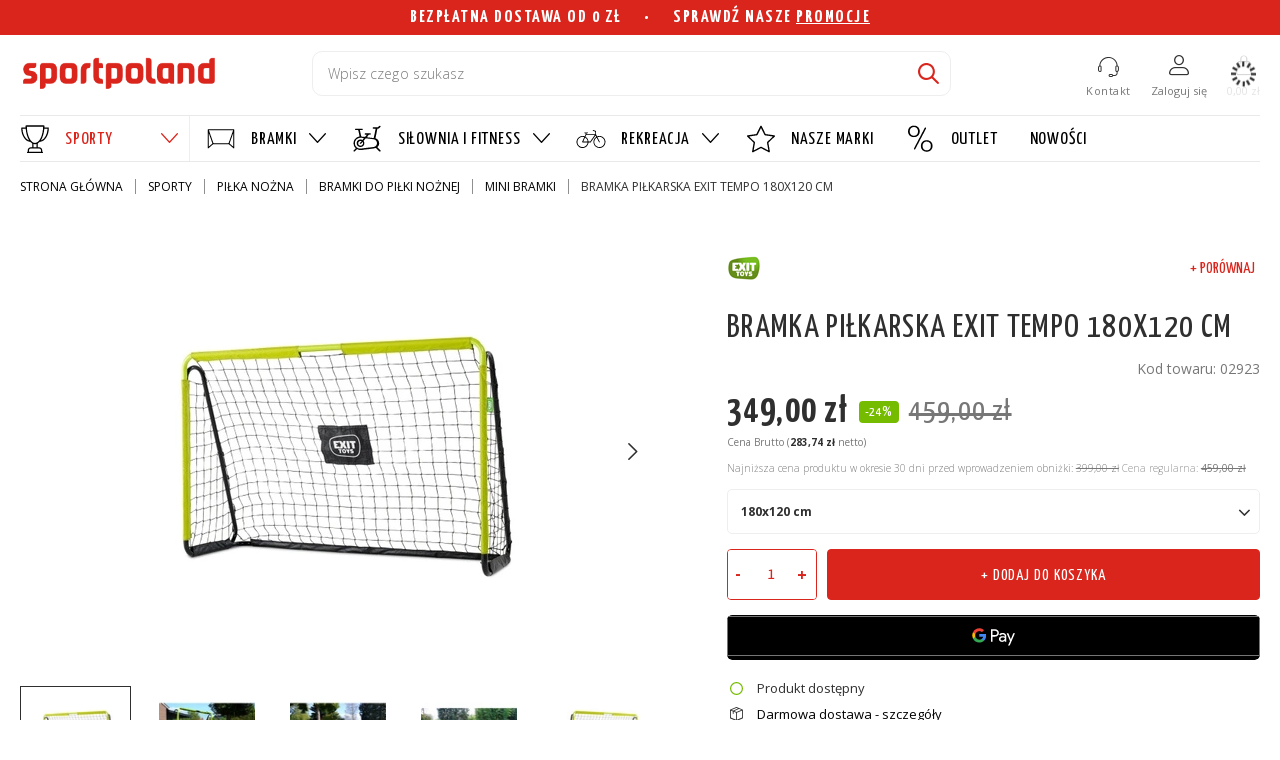

--- FILE ---
content_type: text/html; charset=utf-8
request_url: https://sportpoland.com/pl/products/bramka-pilkarska-exit-tempo-180x120-cm-317.html
body_size: 41243
content:
<!DOCTYPE html>
<html lang="pl" class="--vat --gross " ><head><link rel="preload" as="image" fetchpriority="high" href="/hpeciai/2ac7d745de502fd46e5be20d8065515d/pol_pm_Bramka-pilkarska-Exit-Tempo-180x120-cm-317_1.webp"><meta name="viewport" content="user-scalable=no, initial-scale = 1.0, maximum-scale = 1.0, width=device-width, viewport-fit=cover"> <link rel="preload" crossorigin="anonymous" as="font" href="/gfx/custom/YanoneKaffeesatz-Regular.ttf">
      <link rel="preload" crossorigin="anonymous" as="font" href="/gfx/custom/YanoneKaffeesatz-Medium.ttf">
      <link rel="preload" crossorigin="anonymous" as="font" href="/gfx/custom/YanoneKaffeesatz-SemiBold.ttf">
      <link rel="preload" crossorigin="anonymous" as="font" href="/gfx/custom/YanoneKaffeesatz-Bold.ttf">
      <link rel="preload" crossorigin="anonymous" as="font" href="/gfx/custom/YanoneKaffeesatz-Light.ttf">
       <link rel="preload" crossorigin="anonymous" as="font" href="/gfx/custom/fontello-cu.woff?v=2"> <link rel="preconnect" href="https://fonts.googleapis.com"> <link rel="preconnect"  href="https://fonts.gstatic.com" crossorigin > <link href="https://fonts.googleapis.com/css2?family=Open+Sans:ital,wght@0,300..800;1,300..800&family=Yanone+Kaffeesatz:wght@200..700&display=swap" rel="stylesheet"  href="https://fonts.gstatic.com" crossorigin ><meta http-equiv="Content-Type" content="text/html; charset=utf-8"><meta http-equiv="X-UA-Compatible" content="IE=edge"><title>Bramka piłkarska Exit Tempo 180x120 cm 180x120 cm | SPORTY \ PIŁKA NOŻNA \ BRAMKI DO PIŁKI NOŻNEJ \ MINI BRAMKI SPORTY \ PIŁKA NOŻNA \ BRAMKI DO PIŁKI NOŻNEJ \ BRAMKI OGRODOWE BRAMKI \ MINI BRAMKI | sportpoland.com</title><meta name="keywords" content=""><meta name="description" content="Bramka piłkarska Exit Tempo 180x120 cm 180x120 cm | SPORTY \ PIŁKA NOŻNA \ BRAMKI DO PIŁKI NOŻNEJ \ MINI BRAMKI SPORTY \ PIŁKA NOŻNA \ BRAMKI DO PIŁKI NOŻNEJ \ BRAMKI OGRODOWE BRAMKI \ MINI BRAMKI | sportpoland.com"><link rel="icon" href="/gfx/pol/favicon.ico"><meta name="theme-color" content="#DA251D"><meta name="msapplication-navbutton-color" content="#DA251D"><meta name="apple-mobile-web-app-status-bar-style" content="#DA251D"><link rel="preload stylesheet" as="style" href="/gfx/pol/style.css.gzip?r=1754644062"><link rel="stylesheet" type="text/css" href="/gfx/pol/projector_style.css.gzip?r=1754644063"><style>
							#photos_slider[data-skeleton] .photos__link:before {
								padding-top: calc(min((450/450 * 100%), 450px));
							}
							@media (min-width: 979px) {.photos__slider[data-skeleton] .photos__figure:not(.--nav):first-child .photos__link {
								max-height: 450px;
							}}
						</style><script>var app_shop={urls:{prefix:'data="/gfx/'.replace('data="', '')+'pol/',graphql:'/graphql/v1/'},vars:{priceType:'gross',priceTypeVat:true,productDeliveryTimeAndAvailabilityWithBasket:false,geoipCountryCode:'US',fairShopLogo: { enabled: false, image: '/gfx/standards/safe_light.svg'},currency:{id:'PLN',symbol:'zł',country:'pl',format:'###,##0.00',beforeValue:false,space:true,decimalSeparator:',',groupingSeparator:' '},language:{id:'pol',symbol:'pl',name:'Polski'},},txt:{priceTypeText:' brutto',},fn:{},fnrun:{},files:[],graphql:{}};const getCookieByName=(name)=>{const value=`; ${document.cookie}`;const parts = value.split(`; ${name}=`);if(parts.length === 2) return parts.pop().split(';').shift();return false;};if(getCookieByName('freeeshipping_clicked')){document.documentElement.classList.remove('--freeShipping');}if(getCookieByName('rabateCode_clicked')){document.documentElement.classList.remove('--rabateCode');}function hideClosedBars(){const closedBarsArray=JSON.parse(localStorage.getItem('closedBars'))||[];if(closedBarsArray.length){const styleElement=document.createElement('style');styleElement.textContent=`${closedBarsArray.map((el)=>`#${el}`).join(',')}{display:none !important;}`;document.head.appendChild(styleElement);}}hideClosedBars();</script><meta name="robots" content="index,follow"><meta name="rating" content="general"><meta name="Author" content="Sportpoland.com na bazie IdoSell (www.idosell.com/shop).">
<!-- Begin LoginOptions html -->

<style>
#client_new_social .service_item[data-name="service_Apple"]:before, 
#cookie_login_social_more .service_item[data-name="service_Apple"]:before,
.oscop_contact .oscop_login__service[data-service="Apple"]:before {
    display: block;
    height: 2.6rem;
    content: url('/gfx/standards/apple.svg?r=1743165583');
}
.oscop_contact .oscop_login__service[data-service="Apple"]:before {
    height: auto;
    transform: scale(0.8);
}
#client_new_social .service_item[data-name="service_Apple"]:has(img.service_icon):before,
#cookie_login_social_more .service_item[data-name="service_Apple"]:has(img.service_icon):before,
.oscop_contact .oscop_login__service[data-service="Apple"]:has(img.service_icon):before {
    display: none;
}
</style>

<!-- End LoginOptions html -->

<!-- Open Graph -->
<meta property="og:type" content="website"><meta property="og:url" content="https://sportpoland.com/pl/products/bramka-pilkarska-exit-tempo-180x120-cm-317.html
"><meta property="og:title" content="Bramka piłkarska Exit Tempo 180x120 cm"><meta property="og:site_name" content="Sportpoland.com"><meta property="og:locale" content="pl_PL"><meta property="og:image" content="https://sportpoland.com/hpeciai/52104f6650a33233bcc5ad028cfe40c1/pol_pl_Bramka-pilkarska-Exit-Tempo-180x120-cm-317_1.webp"><meta property="og:image:width" content="450"><meta property="og:image:height" content="450"><link rel="manifest" href="https://sportpoland.com/data/include/pwa/2/manifest.json?t=3"><meta name="apple-mobile-web-app-capable" content="yes"><meta name="apple-mobile-web-app-status-bar-style" content="black"><meta name="apple-mobile-web-app-title" content="sportpoland.com"><link rel="apple-touch-icon" href="/data/include/pwa/2/icon-128.png"><link rel="apple-touch-startup-image" href="/data/include/pwa/2/logo-512.png" /><meta name="msapplication-TileImage" content="/data/include/pwa/2/icon-144.png"><meta name="msapplication-TileColor" content="#2F3BA2"><meta name="msapplication-starturl" content="/"><script type="application/javascript">var _adblock = true;</script><script async src="/data/include/advertising.js"></script><script type="application/javascript">var statusPWA = {
                online: {
                    txt: "Połączono z internetem",
                    bg: "#5fa341"
                },
                offline: {
                    txt: "Brak połączenia z internetem",
                    bg: "#eb5467"
                }
            }</script><script async type="application/javascript" src="/ajax/js/pwa_online_bar.js?v=1&r=6"></script><script >
window.dataLayer = window.dataLayer || [];
window.gtag = function gtag() {
dataLayer.push(arguments);
}
gtag('consent', 'default', {
'ad_storage': 'denied',
'analytics_storage': 'denied',
'ad_personalization': 'denied',
'ad_user_data': 'denied',
'wait_for_update': 500
});

gtag('set', 'ads_data_redaction', true);
</script><script id="iaiscript_1" data-requirements="W10=" data-ga4_sel="ga4script">
window.iaiscript_1 = `<${'script'}  class='google_consent_mode_update'>
gtag('consent', 'update', {
'ad_storage': 'denied',
'analytics_storage': 'denied',
'ad_personalization': 'denied',
'ad_user_data': 'denied'
});
</${'script'}>`;
</script>
<!-- End Open Graph -->

<link rel="canonical" href="https://sportpoland.com/pl/products/bramka-pilkarska-exit-tempo-180x120-cm-317.html" />

                <!-- Global site tag (gtag.js) -->
                <script  async src="https://www.googletagmanager.com/gtag/js?id=AW-973733890"></script>
                <script >
                    window.dataLayer = window.dataLayer || [];
                    window.gtag = function gtag(){dataLayer.push(arguments);}
                    gtag('js', new Date());
                    
                    gtag('config', 'AW-973733890', {"allow_enhanced_conversions":true});
gtag('config', 'G-6PTXGL9H5V');

                </script>
                <link rel="stylesheet" type="text/css" href="/data/designs/65eac454c86219.36378655_24/gfx/pol/custom.css.gzip?r=1760614195">            <!-- Google Tag Manager -->
                    <script >(function(w,d,s,l,i){w[l]=w[l]||[];w[l].push({'gtm.start':
                    new Date().getTime(),event:'gtm.js'});var f=d.getElementsByTagName(s)[0],
                    j=d.createElement(s),dl=l!='dataLayer'?'&l='+l:'';j.async=true;j.src=
                    'https://www.googletagmanager.com/gtm.js?id='+i+dl;f.parentNode.insertBefore(j,f);
                    })(window,document,'script','dataLayer','GTM-WS4444B');</script>
            <!-- End Google Tag Manager -->
<!-- Begin additional html or js -->


<!--16|2|17| modified: 2025-10-28 09:29:28-->
<style>

.tab-init .dictionary__group:not(.active), .tab-init #projector_longdescription:not(.active) {
        position: initial!important;
        visibility: visible!important; }

</style>
<!--18|2|17| modified: 2025-10-28 09:29:28-->
<style>
.menu5__icon {height: 50px!important;}
.menu5__list {padding: 0!important;}
.menu5 {background: none!important;}
.menu5__item {max-width: 35%!important;}
</style>

<!--19|2|17| modified: 2025-10-28 09:29:28-->
<style>
.longdescription.cm p, .longdescription.cm span, .longdescription.cm li {line-height: 3rem;}
.longdescription.cm.p, .longdescription.cm.span, .longdescription.cm.li {line-height: 3rem;}
</style>
<!--20|2|17| modified: 2025-10-28 09:29:28-->
<style>

.projector_details .projector_oneclick__label {display: none;}

</style>
<!--22|2|17| modified: 2025-10-28 09:29:28-->
<style>
.blog-item_page aside {
    display: none!important;}
</style>
<!--23|2|17| modified: 2025-10-28 09:29:28-->
<style>
.basketedit_rebatecodes_outline {
     display: block;}

.basketedit_client_rebate {
    display: none;
}
</style>
<!--24|2|17| modified: 2025-10-28 09:29:28-->
<style>

@media only screen and (max-width: 978px) {
  .projector_details .projector_buy {
    position: fixed;
    bottom: 0;
    left: 0;
    right: 0;
    background: white;
    padding: 15px;
    z-index: 100;}
}

</style>
<!--1|2|2| modified: 2023-12-18 14:22:59-->
<meta name="google-site-verification" content="Q4f5ThiPdaPU62_eefe0VoIWb7UT0yqzQvixXJQUOnQ" />
<!--2|2|3| modified: 2024-01-18 13:05:58-->
<script>let SERVICES_ID = [66, 133, 134, 135, 136, 137, 138, 139, 140, 141, 142, 143, 159];</script>
<!--9|2|10| modified: 2024-04-15 09:41:51-->
<script type="text/javascript">
    (function(c,l,a,r,i,t,y){
        c[a]=c[a]||function(){(c[a].q=c[a].q||[]).push(arguments)};
        t=l.createElement(r);t.async=1;t.src="https://www.clarity.ms/tag/"+i;
        y=l.getElementsByTagName(r)[0];y.parentNode.insertBefore(t,y);
    })(window, document, "clarity", "script", "lwvric89zn");
</script>

<!--11|2|13-->
    <script type="text/javascript">
        var _smid = "spg7pqrbnsdbgdru";
        var _smapp = 2;
        (function(w, r, a, sm, s ) {
            w['SalesmanagoObject'] = r;
            w[r] = w[r] || function () {( w[r].q = w[r].q || [] ).push(arguments)};
            sm = document.createElement('script'); sm.type = 'text/javascript'; sm.async = true; sm.src = a;
            s = document.getElementsByTagName('script')[0];
            s.parentNode.insertBefore(sm, s);
        })(window, 'sm', ('https:' == document.location.protocol ? 'https://' : 'http://') + 'app2.salesmanago.pl/static/sm.js');
    </script>
<!--12|2|14-->
 <script async type="text/javascript" src="https://panel.callback24.io/js/callbackWidget.js?name=sportpoland.com"></script> 
<!--13|2|15| modified: 2024-08-19 13:34:36-->
<script>let SERVICES_ID = [1036, 1037, 1038];</script>
<!--14|2|15| modified: 2024-10-01 15:41:00-->
<script>let PRODUCTS_ID = [1036, 1037, 1038, 66];</script>
<!--15|2|16| modified: 2024-11-13 08:47:09-->
<style>
img.idosell__img.mx-auto.d-block.b-lazy.b-loaded  {
display: none !important;
}

.idosell__img.mx-auto.d-block.b-lazy.b-loaded  {
display: none !important;
}

a.idosell__logo.--link {
display: none !important;
}

</style>

<!-- End additional html or js -->
<script>(function(w,d,s,i,dl){w._ceneo = w._ceneo || function () {
w._ceneo.e = w._ceneo.e || []; w._ceneo.e.push(arguments); };
w._ceneo.e = w._ceneo.e || [];dl=dl===undefined?"dataLayer":dl;
const f = d.getElementsByTagName(s)[0], j = d.createElement(s); j.defer = true;
j.src = "https://ssl.ceneo.pl/ct/v5/script.js?accountGuid=" + i + "&t=" +
Date.now() + (dl ? "&dl=" + dl : ""); f.parentNode.insertBefore(j, f);
})(window, document, "script", "8bc82b4a-84ae-4497-bbb4-2eb490752abe");</script>
                <script>
                if (window.ApplePaySession && window.ApplePaySession.canMakePayments()) {
                    var applePayAvailabilityExpires = new Date();
                    applePayAvailabilityExpires.setTime(applePayAvailabilityExpires.getTime() + 2592000000); //30 days
                    document.cookie = 'applePayAvailability=yes; expires=' + applePayAvailabilityExpires.toUTCString() + '; path=/;secure;'
                    var scriptAppleJs = document.createElement('script');
                    scriptAppleJs.src = "/ajax/js/apple.js";
                    if (document.readyState === "interactive" || document.readyState === "complete") {
                          document.body.append(scriptAppleJs);
                    } else {
                        document.addEventListener("DOMContentLoaded", () => {
                            document.body.append(scriptAppleJs);
                        });  
                    }
                } else {
                    document.cookie = 'applePayAvailability=no; path=/;secure;'
                }
                </script>
                <script>let paypalDate = new Date();
                    paypalDate.setTime(paypalDate.getTime() + 86400000);
                    document.cookie = 'payPalAvailability_PLN=-1; expires=' + paypalDate.getTime() + '; path=/; secure';
                </script><script src="/data/gzipFile/expressCheckout.js.gz"></script></head><body><div id="container" class="projector_page container max-width-1200"><header class=" commercial_banner"><script class="ajaxLoad">app_shop.vars.vat_registered="true";app_shop.vars.currency_format="###,##0.00";app_shop.vars.currency_before_value=false;app_shop.vars.currency_space=true;app_shop.vars.symbol="zł";app_shop.vars.id="PLN";app_shop.vars.baseurl="http://sportpoland.com/";app_shop.vars.sslurl="https://sportpoland.com/";app_shop.vars.curr_url="%2Fpl%2Fproducts%2Fbramka-pilkarska-exit-tempo-180x120-cm-317.html";var currency_decimal_separator=',';var currency_grouping_separator=' ';app_shop.vars.blacklist_extension=["exe","com","swf","js","php"];app_shop.vars.blacklist_mime=["application/javascript","application/octet-stream","message/http","text/javascript","application/x-deb","application/x-javascript","application/x-shockwave-flash","application/x-msdownload"];app_shop.urls.contact="/pl/contact.html";</script><div id="viewType" style="display:none"></div><div class="bars_top bars"><div class="bars__item" id="bar53" data-fixed="true" style="--background-color:#da251d;--border-color:#da251d;--font-color:#ffffff;"><div class="bars__wrapper"><div class="bars__content"> <center><p style="letter-spacing:1.5px; text-decoration: none; font-size: 18px;"><b>BEZPŁATNA</b> DOSTAWA OD 0 ZŁ &nbsp; &nbsp; • &nbsp; &nbsp; SPRAWDŹ NASZE <a href="https://sportpoland.com/pl/links/promocje-w-sportpoland-com-87.html""><b>PROMOCJE</b></a></p></center></div></div></div></div><script>document.documentElement.style.setProperty('--bars-height',`${document.querySelector('.bars_top').offsetHeight}px`);</script><div id="logo" class="d-flex align-items-center" data-bg="/data/gfx/mask/pol/top_2_big.png"><a href="/" target="_self"><img src="/data/gfx/mask/pol/logo_2_big.png" alt="Logo zmienisz w MODERACJA &gt; Wygląd elementów w sklepie &gt; Zarządzanie wyglądem elementów sklepu" width="309" height="90"></a></div><form action="https://sportpoland.com/pl/search.html" method="get" id="menu_search" class="menu_search"><a href="#showSearchForm" class="menu_search__mobile"></a><div class="menu_search__block"><div class="menu_search__item --input"><input class="menu_search__input" type="text" name="text" autocomplete="off" placeholder="Wpisz czego szukasz"><button class="menu_search__submit" type="submit"></button></div><div class="menu_search__item --results search_result"></div></div></form><div id="menu_settings" class="align-items-center justify-content-center justify-content-lg-end"><div id="menu_additional"><nav id="menu_categories3" class="wide"><button type="button" class="navbar-toggler"><i class="icon-reorder"></i></button><div class="navbar-collapse" id="menu_navbar3"><ul class="navbar-nav mx-md-n2"><li class="nav-item submenu-nav"><span title="Kontakt" class="nav-link " ><span>Kontakt</span></span><ul class="navbar-subnav"><li class="nav-item empty"><a  href="/pl/contact.html" target="_self" title="Kontakt" class="nav-link" >Kontakt</a></li><li class="nav-item empty"><a  href="/pl/terms/wysylka-14.html" target="_self" title="Dostawa" class="nav-link" >Dostawa</a></li><li class="nav-item empty"><a  href="/pl/about/zasady-dotyczace-zwrotow-15.html" target="_self" title="Zwroty i wymiana" class="nav-link" >Zwroty i wymiana</a></li><div class="contact__menu__items"><div class="contact__menu__item"><a href="tel:+48695645645"><i class="icon-contact"></i>+48 695 645 645</a></div><div class="contact__menu__item"><a href="mailto:sklep@sportpoland.com%20"><i class="icon-envelope"></i>sklep@sportpoland.com</a></div></div></ul></li></ul></div></nav><a class="account_link" href="https://sportpoland.com/pl/login.html">Zaloguj się</a><div class="shopping_list_top" data-empty="true"><a href="https://sportpoland.com/pl/shoppinglist" class="wishlist_link slt_link --empty">Listy zakupowe</a><div class="slt_lists"><ul class="slt_lists__nav"><li class="slt_lists__nav_item" data-list_skeleton="true" data-list_id="true" data-shared="true"><a class="slt_lists__nav_link" data-list_href="true"><span class="slt_lists__nav_name" data-list_name="true"></span><span class="slt_lists__count" data-list_count="true">0</span></a></li><li class="slt_lists__nav_item --empty"><a class="slt_lists__nav_link --empty" href="https://sportpoland.com/pl/shoppinglist"><span class="slt_lists__nav_name" data-list_name="true">Lista zakupowa</span><span class="slt_lists__count" data-list_count="true">0</span></a></li></ul></div></div></div></div><div class="shopping_list_top_mobile" data-empty="true"><a href="https://sportpoland.com/pl/shoppinglist" class="sltm_link --empty"></a></div><div id="menu_basket" class="topBasket --skeleton"><a class="topBasket__sub" href="/basketedit.php"><span class="badge badge-info"></span><strong class="topBasket__price">0,00 zł</strong></a><div class="topBasket__details --products" style="display: none;"><div class="topBasket__block --labels"><label class="topBasket__item --name">Produkt</label><label class="topBasket__item --sum">Ilość</label><label class="topBasket__item --prices">Cena</label></div><div class="topBasket__block --products"></div><div class="topBasket__block --oneclick topBasket_oneclick" data-lang="pol"><div class="topBasket_oneclick__label"><span class="topBasket_oneclick__text --fast">Szybkie zakupy <strong>1-Click</strong></span><span class="topBasket_oneclick__text --registration"> (bez rejestracji)</span></div><div class="topBasket_oneclick__items"><span class="topBasket_oneclick__item --googlePay" title="Google Pay"><img class="topBasket_oneclick__icon" src="/panel/gfx/payment_forms/237.png" alt="Google Pay"></span></div></div></div><div class="topBasket__details --sum"><span id="totalCost"></span></div><div class="topBasket__details --shipping" style="display: none;"><span class="topBasket__name">Koszt dostawy od</span><span id="shipppingCost"></span></div><script>
						app_shop.vars.cache_html = true;
					</script></div><nav id="menu_categories" class="wide"><button type="button" class="navbar-toggler"><i class="icon-reorder"></i></button><div class="navbar-collapse" id="menu_navbar"><ul class="navbar-nav"><li class="nav-item --first-level active"><a  href="/pl/menu/sporty-284.html" target="_self" title="SPORTY" class="nav-link active nav-gfx" ><img alt="SPORTY" title="SPORTY" src="/data/gfx/pol/navigation/2_1_i_284.svg" data-omo="img" data-omo_img="/data/gfx/pol/navigation/2_1_o_284.svg"><span class="gfx_lvl_1">SPORTY</span></a><ul class="navbar-subnav"><li class="nav-item active" data-id="285"><a  href="/pl/menu/pilka-nozna-285.html" target="_self" title="PIŁKA NOŻNA" class="nav-link active" >PIŁKA NOŻNA</a><ul class="navbar-subsubnav"><li class="nav-item active" data-parent="285"><a  href="/pl/menu/bramki-do-pilki-noznej-286.html" target="_self" title="BRAMKI DO PIŁKI NOŻNEJ" class="nav-link active" >BRAMKI DO PIŁKI NOŻNEJ</a></li><li class="nav-item" data-parent="285"><a  href="/pl/menu/siatki-do-bramek-299.html" target="_self" title="SIATKI DO BRAMEK" class="nav-link" >SIATKI DO BRAMEK</a></li><li class="nav-item" data-parent="285"><a  href="/pl/menu/akcesoria-do-bramek-292.html" target="_self" title="AKCESORIA DO BRAMEK" class="nav-link" >AKCESORIA DO BRAMEK</a></li><li class="nav-item" data-parent="285"><a  href="/pl/menu/akcesoria-treningowe-314.html" target="_self" title="AKCESORIA TRENINGOWE" class="nav-link" >AKCESORIA TRENINGOWE</a></li><li class="nav-item" data-parent="285"><a  href="/pl/menu/akcesoria-dla-trenera-322.html" target="_self" title="AKCESORIA DLA TRENERA" class="nav-link" >AKCESORIA DLA TRENERA</a></li><li class="nav-item" data-parent="285"><a  href="/pl/menu/wozki-i-farby-do-malowania-linii-337.html" target="_self" title="WÓZKI I FARBY DO MALOWANIA LINII" class="nav-link" >WÓZKI I FARBY DO MALOWANIA LINII</a></li><li class="nav-item" data-parent="285"><a  href="/pl/menu/mini-boiska-331.html" target="_self" title="MINI BOISKA" class="nav-link" >MINI BOISKA</a></li><li class="nav-item" data-parent="285"><a  href="/pl/menu/wyrzutnie-do-pilek-354.html" target="_self" title="WYRZUTNIE DO PIŁEK" class="nav-link" >WYRZUTNIE DO PIŁEK</a></li><li class="nav-item" data-parent="285"><a  href="/pl/menu/czujniki-reakcyjne-342.html" target="_self" title="CZUJNIKI REAKCYJNE" class="nav-link" >CZUJNIKI REAKCYJNE</a></li><li class="nav-item" data-parent="285"><a  href="/pl/menu/pilkochwyty-316.html" target="_self" title="PIŁKOCHWYTY" class="nav-link" >PIŁKOCHWYTY</a></li></ul></li><li class="nav-item" data-id="296"><a  href="/pl/menu/siatkowka-296.html" target="_self" title="SIATKÓWKA" class="nav-link" >SIATKÓWKA</a><ul class="navbar-subsubnav"><li class="nav-item" data-parent="296"><a  href="/pl/menu/slupki-do-siatkowki-313.html" target="_self" title="SŁUPKI DO SIATKÓWKI" class="nav-link" >SŁUPKI DO SIATKÓWKI</a></li><li class="nav-item" data-parent="296"><a  href="/pl/menu/siatki-do-siatkowki-307.html" target="_self" title="SIATKI DO SIATKÓWKI" class="nav-link" >SIATKI DO SIATKÓWKI</a></li><li class="nav-item" data-parent="296"><a  href="/pl/menu/zestawy-do-siatkowki-874.html" target="_self" title="ZESTAWY DO SIATKÓWKI" class="nav-link" >ZESTAWY DO SIATKÓWKI</a></li><li class="nav-item" data-parent="296"><a  href="/pl/menu/akcesoria-treningowe-323.html" target="_self" title="AKCESORIA TRENINGOWE" class="nav-link" >AKCESORIA TRENINGOWE</a></li><li class="nav-item" data-parent="296"><a  href="/pl/menu/wozki-na-pilki-297.html" target="_self" title="WÓZKI NA PIŁKI" class="nav-link" >WÓZKI NA PIŁKI</a></li><li class="nav-item" data-parent="296"><a  href="/pl/menu/wyposazenie-boisk-310.html" target="_self" title="WYPOSAŻENIE BOISK" class="nav-link" >WYPOSAŻENIE BOISK</a></li><li class="nav-item" data-parent="296"><a  href="/pl/menu/pilki-do-siatkowki-927.html" target="_self" title="PIŁKI DO SIATKÓWKI" class="nav-link" >PIŁKI DO SIATKÓWKI</a></li></ul></li><li class="nav-item" data-id="308"><a  href="/pl/menu/koszykowka-308.html" target="_self" title="KOSZYKÓWKA" class="nav-link" >KOSZYKÓWKA</a><ul class="navbar-subsubnav"><li class="nav-item" data-parent="308"><a  href="/pl/menu/tablice-i-kosze-do-koszykowki-317.html" target="_self" title="TABLICE I KOSZE DO KOSZYKÓWKI" class="nav-link" >TABLICE I KOSZE DO KOSZYKÓWKI</a></li><li class="nav-item" data-parent="308"><a  href="/pl/menu/siatki-i-obrecze-do-koszykowki-309.html" target="_self" title="SIATKI I OBRĘCZE DO KOSZYKÓWKI" class="nav-link" >SIATKI I OBRĘCZE DO KOSZYKÓWKI</a></li><li class="nav-item" data-parent="308"><a  href="/pl/menu/akcesoria-treningowe-320.html" target="_self" title="AKCESORIA TRENINGOWE" class="nav-link" >AKCESORIA TRENINGOWE</a></li><li class="nav-item" data-parent="308"><a  href="/pl/menu/pilki-do-koszykowki-370.html" target="_self" title="PIŁKI DO KOSZYKÓWKI" class="nav-link" >PIŁKI DO KOSZYKÓWKI</a></li></ul></li><li class="nav-item" data-id="293"><a  href="/pl/menu/pilka-reczna-293.html" target="_self" title="PIŁKA RĘCZNA" class="nav-link" >PIŁKA RĘCZNA</a><ul class="navbar-subsubnav"><li class="nav-item" data-parent="293"><a  href="/pl/menu/bramki-do-pilki-recznej-368.html" target="_self" title="BRAMKI DO PIŁKI RĘCZNEJ" class="nav-link" >BRAMKI DO PIŁKI RĘCZNEJ</a></li><li class="nav-item" data-parent="293"><a  href="/pl/menu/siatki-do-pilki-recznej-379.html" target="_self" title="SIATKI DO PIŁKI RĘCZNEJ" class="nav-link" >SIATKI DO PIŁKI RĘCZNEJ</a></li><li class="nav-item" data-parent="293"><a  href="/pl/menu/akcesoria-treningowe-321.html" target="_self" title="AKCESORIA TRENINGOWE" class="nav-link" >AKCESORIA TRENINGOWE</a></li><li class="nav-item" data-parent="293"><a  href="/pl/menu/akcesoria-do-bramek-294.html" target="_self" title="AKCESORIA DO BRAMEK" class="nav-link" >AKCESORIA DO BRAMEK</a></li><li class="nav-item" data-parent="293"><a  href="/pl/menu/pilki-do-pilki-recznej-929.html" target="_self" title="PIŁKI DO PIŁKI RĘCZNEJ" class="nav-link" >PIŁKI DO PIŁKI RĘCZNEJ</a></li></ul></li><li class="nav-item" data-id="355"><a  href="/pl/menu/tenis-stolowy-355.html" target="_self" title="TENIS STOŁOWY" class="nav-link" >TENIS STOŁOWY</a><ul class="navbar-subsubnav"><li class="nav-item" data-parent="355"><a  href="/pl/menu/stoly-do-tenisa-stolowego-356.html" target="_self" title="STOŁY DO TENISA STOŁOWEGO" class="nav-link" >STOŁY DO TENISA STOŁOWEGO</a></li><li class="nav-item" data-parent="355"><a  href="/pl/menu/rakietki-i-pileczki-363.html" target="_self" title="RAKIETKI I PIŁECZKI" class="nav-link" >RAKIETKI I PIŁECZKI</a></li></ul></li><li class="nav-item" data-id="290"><a  href="/pl/menu/unihokej-290.html" target="_self" title="UNIHOKEJ" class="nav-link" >UNIHOKEJ</a><ul class="navbar-subsubnav"><li class="nav-item" data-parent="290"><a  href="/pl/menu/bramki-do-unihokeja-298.html" target="_self" title="BRAMKI DO UNIHOKEJA" class="nav-link" >BRAMKI DO UNIHOKEJA</a></li><li class="nav-item" data-parent="290"><a  href="/pl/menu/kije-do-unihokeja-295.html" target="_self" title="KIJE DO UNIHOKEJA" class="nav-link" >KIJE DO UNIHOKEJA</a></li><li class="nav-item" data-parent="290"><a  href="/pl/menu/pilki-do-unihokeja-373.html" target="_self" title="PIŁKI DO UNIHOKEJA" class="nav-link" >PIŁKI DO UNIHOKEJA</a></li></ul></li><li class="nav-item empty" data-id="341"><a  href="/pl/menu/badminton-341.html" target="_self" title="BADMINTON" class="nav-link" >BADMINTON</a></li><li class="nav-item empty" data-id="333"><a  href="/pl/menu/tenis-333.html" target="_self" title="TENIS" class="nav-link" >TENIS</a></li><li class="nav-item" data-id="303"><a  href="/pl/menu/sprzet-dla-szkol-303.html" target="_self" title="SPRZĘT DLA SZKÓŁ" class="nav-link" >SPRZĘT DLA SZKÓŁ</a><ul class="navbar-subsubnav"><li class="nav-item" data-parent="303"><a  href="/pl/menu/materace-gimnastyczne-306.html" target="_self" title="MATERACE GIMNASTYCZNE" class="nav-link" >MATERACE GIMNASTYCZNE</a></li><li class="nav-item" data-parent="303"><a  href="/pl/menu/pilki-lekarskie-i-fitness-304.html" target="_self" title="PIŁKI LEKARSKIE I FITNESS" class="nav-link" >PIŁKI LEKARSKIE I FITNESS</a></li><li class="nav-item" data-parent="303"><a  href="/pl/menu/wozki-na-pilki-916.html" target="_self" title="WÓZKI NA PIŁKI" class="nav-link" >WÓZKI NA PIŁKI</a></li><li class="nav-item" data-parent="303"><a  href="/pl/menu/unihokej-290.html" target="_self" title="UNIHOKEJ" class="nav-link" >UNIHOKEJ</a></li><li class="nav-item" data-parent="303"><a  href="/pl/menu/bramki-pilkarskie-dla-szkol-917.html" target="_self" title="BRAMKI PIŁKARSKIE DLA SZKÓŁ" class="nav-link" >BRAMKI PIŁKARSKIE DLA SZKÓŁ</a></li><li class="nav-item" data-parent="303"><a  href="/pl/menu/siatki-do-bramek-299.html" target="_self" title="SIATKI DO BRAMEK PIŁKARSKICH" class="nav-link" >SIATKI DO BRAMEK PIŁKARSKICH</a></li><li class="nav-item" data-parent="303"><a  href="/pl/menu/tablice-do-koszykowki-919.html" target="_self" title="TABLICE DO KOSZYKÓWKI" class="nav-link" >TABLICE DO KOSZYKÓWKI</a></li><li class="nav-item" data-parent="303"><a  href="/pl/menu/slupki-do-siatkowki-313.html" target="_self" title="SŁUPKI DO SIATKÓWKI" class="nav-link" >SŁUPKI DO SIATKÓWKI</a></li><li class="nav-item" data-parent="303"><a  href="/pl/menu/stoly-do-tenisa-stolowego-356.html" target="_self" title="STOŁY DO TENISA STOŁOWEGO" class="nav-link" >STOŁY DO TENISA STOŁOWEGO</a></li><li class="nav-item" data-parent="303"><a  href="/pl/menu/akcesoria-treningowe-dla-szkol-922.html" target="_self" title="AKCESORIA TRENINGOWE DLA SZKÓŁ" class="nav-link" >AKCESORIA TRENINGOWE DLA SZKÓŁ</a></li></ul></li></ul></li><li class="nav-item --first-level"><a  href="https://sportpoland.com/pl/menu/bramki-do-pilki-noznej-286.html" target="_self" title="BRAMKI" class="nav-link nav-gfx" ><img alt="BRAMKI" title="BRAMKI" src="/data/gfx/pol/navigation/2_1_i_262.svg" data-omo="img" data-omo_img="/data/gfx/pol/navigation/2_1_o_262.svg"><span class="gfx_lvl_1">BRAMKI</span></a><ul class="navbar-subnav"><li class="nav-item empty" data-id="881"><a  href="/pl/menu/bramki-7-32x2-44-881.html" target="_self" title="BRAMKI 7.32X2.44" class="nav-link" >BRAMKI 7.32X2.44</a></li><li class="nav-item empty" data-id="882"><a  href="/pl/menu/bramki-5x2-882.html" target="_self" title="BRAMKI 5x2" class="nav-link" >BRAMKI 5x2</a></li><li class="nav-item empty" data-id="883"><a  href="/pl/menu/bramki-3x2-883.html" target="_self" title="BRAMKI 3x2" class="nav-link" >BRAMKI 3x2</a></li><li class="nav-item empty" data-id="884"><a  href="/pl/menu/mini-bramki-884.html" target="_self" title="MINI BRAMKI" class="nav-link" >MINI BRAMKI</a></li><li class="nav-item empty" data-id="885"><a  href="/pl/menu/bramki-zak-i-skrzat-885.html" target="_self" title="BRAMKI ŻAK I SKRZAT" class="nav-link" >BRAMKI ŻAK I SKRZAT</a></li><li class="nav-item empty" data-id="886"><a  href="/pl/menu/zestawy-bramek-886.html" target="_self" title="ZESTAWY BRAMEK" class="nav-link" >ZESTAWY BRAMEK</a></li><li class="nav-item empty" data-id="888"><a  href="/pl/menu/siatki-do-bramek-888.html" target="_self" title="SIATKI DO BRAMEK" class="nav-link" >SIATKI DO BRAMEK</a></li><li class="nav-item empty" data-id="887"><a  href="/pl/menu/akcesoria-do-bramek-887.html" target="_self" title="AKCESORIA DO BRAMEK" class="nav-link" >AKCESORIA DO BRAMEK</a></li></ul></li><li class="nav-item --first-level"><a  href="/pl/menu/silownia-i-fitness-288.html" target="_self" title="SIŁOWNIA I FITNESS" class="nav-link nav-gfx" ><img alt="SIŁOWNIA I FITNESS" title="SIŁOWNIA I FITNESS" src="/data/gfx/pol/navigation/2_1_i_288.svg" data-omo="img" data-omo_img="/data/gfx/pol/navigation/2_1_o_288.svg"><span class="gfx_lvl_1">SIŁOWNIA I FITNESS</span></a><ul class="navbar-subnav"><li class="nav-item" data-id="897"><a  href="/pl/menu/trening-cardio-897.html" target="_self" title="TRENING CARDIO" class="nav-link" >TRENING CARDIO</a><ul class="navbar-subsubnav"><li class="nav-item" data-parent="897"><a  href="/pl/menu/bieznie-353.html" target="_self" title="BIEŻNIE" class="nav-link" >BIEŻNIE</a></li><li class="nav-item" data-parent="897"><a  href="/pl/menu/rowery-stacjonarne-pionowe-348.html" target="_self" title="ROWERY STACJONARNE PIONOWE" class="nav-link" >ROWERY STACJONARNE PIONOWE</a></li><li class="nav-item" data-parent="897"><a  href="/pl/menu/rowery-stacjonarne-poziome-903.html" target="_self" title="ROWERY STACJONARNE POZIOME" class="nav-link" >ROWERY STACJONARNE POZIOME</a></li><li class="nav-item" data-parent="897"><a  href="/pl/menu/rowery-spinningowe-904.html" target="_self" title="ROWERY SPINNINGOWE" class="nav-link" >ROWERY SPINNINGOWE</a></li><li class="nav-item" data-parent="897"><a  href="/pl/menu/orbitreki-352.html" target="_self" title="ORBITREKI" class="nav-link" >ORBITREKI</a></li><li class="nav-item" data-parent="897"><a  href="/pl/menu/wioslarze-347.html" target="_self" title="WIOŚLARZE" class="nav-link" >WIOŚLARZE</a></li><li class="nav-item" data-parent="897"><a  href="/pl/menu/rotory-414.html" target="_self" title="ROTORY" class="nav-link" >ROTORY</a></li><li class="nav-item" data-parent="897"><a  href="/pl/menu/maty-treningowe-i-ochronne-908.html" target="_self" title="MATY TRENINGOWE I OCHRONNE" class="nav-link" >MATY TRENINGOWE I OCHRONNE</a></li><li class="nav-item" data-parent="897"><a  href="/pl/menu/akcesoria-902.html" target="_self" title="AKCESORIA" class="nav-link" >AKCESORIA</a></li></ul></li><li class="nav-item" data-id="898"><a  href="/pl/menu/trening-silowy-898.html" target="_self" title="TRENING SIŁOWY" class="nav-link" >TRENING SIŁOWY</a><ul class="navbar-subsubnav"><li class="nav-item" data-parent="898"><a  href="/pl/menu/atlasy-i-maszyny-silowe-359.html" target="_self" title="ATLASY I MASZYNY SIŁOWE" class="nav-link" >ATLASY I MASZYNY SIŁOWE</a></li><li class="nav-item" data-parent="898"><a  href="/pl/menu/hantle-kettlebelle-i-stojaki-327.html" target="_self" title="HANTLE, KETTLEBELLE I STOJAKI" class="nav-link" >HANTLE, KETTLEBELLE I STOJAKI</a></li><li class="nav-item" data-parent="898"><a  href="/pl/menu/sztangi-i-obciazenia-335.html" target="_self" title="SZTANGI I OBCIĄŻENIA" class="nav-link" >SZTANGI I OBCIĄŻENIA</a></li><li class="nav-item" data-parent="898"><a  href="/pl/menu/lawki-do-cwiczen-392.html" target="_self" title="ŁAWKI DO ĆWICZEŃ" class="nav-link" >ŁAWKI DO ĆWICZEŃ</a></li><li class="nav-item" data-parent="898"><a  href="/pl/menu/boks-905.html" target="_self" title="BOKS" class="nav-link" >BOKS</a></li></ul></li><li class="nav-item" data-id="899"><a  href="/pl/menu/fitness-899.html" target="_self" title="FITNESS" class="nav-link" >FITNESS</a><ul class="navbar-subsubnav"><li class="nav-item" data-parent="899"><a  href="/pl/menu/gumy-oporowe-326.html" target="_self" title="GUMY OPOROWE" class="nav-link" >GUMY OPOROWE</a></li><li class="nav-item" data-parent="899"><a  href="/pl/menu/pilki-treningowe-i-fitness-301.html" target="_self" title="PIŁKI TRENINGOWE I FITNESS" class="nav-link" >PIŁKI TRENINGOWE I FITNESS</a></li><li class="nav-item" data-parent="899"><a  href="/pl/menu/stepy-i-platformy-901.html" target="_self" title="STEPY I PLATFORMY" class="nav-link" >STEPY I PLATFORMY</a></li><li class="nav-item" data-parent="899"><a  href="/pl/menu/opaski-do-pomiaru-tetna-391.html" target="_self" title="OPASKI DO POMIARU TĘTNA" class="nav-link" >OPASKI DO POMIARU TĘTNA</a></li><li class="nav-item" data-parent="899"><a  href="/pl/menu/maty-treningowe-i-ochronne-289.html" target="_self" title="MATY TRENINGOWE I OCHRONNE" class="nav-link" >MATY TRENINGOWE I OCHRONNE</a></li><li class="nav-item" data-parent="899"><a  href="/pl/menu/walki-rollery-i-hula-hop-324.html" target="_self" title="WAŁKI, ROLLERY I HULA-HOP" class="nav-link" >WAŁKI, ROLLERY I HULA-HOP</a></li><li class="nav-item" data-parent="899"><a  href="/pl/menu/regeneracja-906.html" target="_self" title="REGENERACJA" class="nav-link" >REGENERACJA</a></li></ul></li><li class="nav-item empty" data-id="907"><a  href="/pl/menu/trening-funkcjonalny-907.html" target="_self" title="TRENING FUNKCJONALNY" class="nav-link" >TRENING FUNKCJONALNY</a></li><li class="nav-item empty" data-id="870"><a  href="/pl/menu/zestawy-do-cwiczen-870.html" target="_self" title="ZESTAWY DO ĆWICZEŃ" class="nav-link" >ZESTAWY DO ĆWICZEŃ</a></li></ul></li><li class="nav-item --first-level"><a  href="/pl/menu/rekreacja-302.html" target="_self" title="REKREACJA" class="nav-link nav-gfx" ><img alt="REKREACJA" title="REKREACJA" src="/data/gfx/pol/navigation/2_1_i_302.svg" data-omo="img" data-omo_img="/data/gfx/pol/navigation/2_1_o_302.svg"><span class="gfx_lvl_1">REKREACJA</span></a><ul class="navbar-subnav"><li class="nav-item" data-id="357"><a  href="/pl/menu/rowery-357.html" target="_self" title="ROWERY" class="nav-link" >ROWERY</a><ul class="navbar-subsubnav"><li class="nav-item" data-parent="357"><a  href="/pl/menu/rowery-elektryczne-e-bike-358.html" target="_self" title="ROWERY ELEKTRYCZNE E-BIKE" class="nav-link" >ROWERY ELEKTRYCZNE E-BIKE</a></li><li class="nav-item" data-parent="357"><a  href="/pl/menu/rowery-miejskie-i-trekkingowe-374.html" target="_self" title="ROWERY MIEJSKIE I TREKKINGOWE" class="nav-link" >ROWERY MIEJSKIE I TREKKINGOWE</a></li><li class="nav-item" data-parent="357"><a  href="/pl/menu/rowery-gravel-387.html" target="_self" title="ROWERY GRAVEL" class="nav-link" >ROWERY GRAVEL</a></li><li class="nav-item" data-parent="357"><a  href="/pl/menu/rowery-dzieciece-i-mlodziezowe-375.html" target="_self" title="ROWERY DZIECIĘCE I MŁODZIEŻOWE" class="nav-link" >ROWERY DZIECIĘCE I MŁODZIEŻOWE</a></li><li class="nav-item" data-parent="357"><a  href="/pl/menu/rowerki-biegowe-364.html" target="_self" title="ROWERKI BIEGOWE" class="nav-link" >ROWERKI BIEGOWE</a></li><li class="nav-item" data-parent="357"><a  href="/pl/menu/akcesoria-rowerowe-876.html" target="_self" title="AKCESORIA ROWEROWE" class="nav-link" >AKCESORIA ROWEROWE</a></li><li class="nav-item" data-parent="357"><a  href="/pl/menu/rowery-outlet-877.html" target="_self" title="ROWERY OUTLET" class="nav-link" >ROWERY OUTLET</a></li></ul></li><li class="nav-item empty" data-id="914"><a  href="/pl/menu/gokarty-914.html" target="_self" title="GOKARTY" class="nav-link" >GOKARTY</a></li><li class="nav-item" data-id="338"><a  href="/pl/menu/skating-338.html" target="_self" title="SKATING" class="nav-link" >SKATING</a><ul class="navbar-subsubnav"><li class="nav-item" data-parent="338"><a  href="/pl/menu/hulajnogi-339.html" target="_self" title="HULAJNOGI" class="nav-link" >HULAJNOGI</a></li><li class="nav-item" data-parent="338"><a  href="/pl/menu/deskorolki-344.html" target="_self" title="DESKOROLKI" class="nav-link" >DESKOROLKI</a></li><li class="nav-item" data-parent="338"><a  href="/pl/menu/rolki-385.html" target="_self" title="ROLKI" class="nav-link" >ROLKI</a></li></ul></li><li class="nav-item" data-id="349"><a  href="/pl/menu/sporty-wodne-349.html" target="_self" title="SPORTY WODNE" class="nav-link" >SPORTY WODNE</a><ul class="navbar-subsubnav"><li class="nav-item" data-parent="349"><a  href="/pl/menu/deski-sup-350.html" target="_self" title="DESKI SUP" class="nav-link" >DESKI SUP</a></li></ul></li><li class="nav-item empty" data-id="319"><a  href="/pl/menu/hustawki-319.html" target="_self" title="HUŚTAWKI" class="nav-link" >HUŚTAWKI</a></li><li class="nav-item empty" data-id="332"><a  href="/pl/menu/place-zabaw-332.html" target="_self" title="PLACE ZABAW" class="nav-link" >PLACE ZABAW</a></li><li class="nav-item empty" data-id="340"><a  href="/pl/menu/trampoliny-340.html" target="_self" title="TRAMPOLINY" class="nav-link" >TRAMPOLINY</a></li><li class="nav-item empty" data-id="351"><a  href="/pl/menu/baseny-i-kopuly-351.html" target="_self" title="BASENY I KOPUŁY" class="nav-link" >BASENY I KOPUŁY</a></li><li class="nav-item empty" data-id="346"><a  href="/pl/menu/gry-i-zabawy-346.html" target="_self" title="GRY I ZABAWY" class="nav-link" >GRY I ZABAWY</a></li><li class="nav-item" data-id="361"><a  href="/pl/menu/meble-ogrodowe-361.html" target="_self" title="MEBLE OGRODOWE" class="nav-link" >MEBLE OGRODOWE</a><ul class="navbar-subsubnav"><li class="nav-item" data-parent="361"><a  href="/pl/menu/krzesla-i-lezaki-ogrodowe-362.html" target="_self" title="KRZESŁA I LEŻAKI OGRODOWE" class="nav-link" >KRZESŁA I LEŻAKI OGRODOWE</a></li><li class="nav-item" data-parent="361"><a  href="/pl/menu/stoly-ogrodowe-366.html" target="_self" title="STOŁY OGRODOWE" class="nav-link" >STOŁY OGRODOWE</a></li><li class="nav-item" data-parent="361"><a  href="/pl/menu/zestawy-wypoczynkowe-367.html" target="_self" title="ZESTAWY WYPOCZYNKOWE" class="nav-link" >ZESTAWY WYPOCZYNKOWE</a></li></ul></li></ul></li><li class="nav-item --first-level"><a  href="https://sportpoland.com/pl/about/nasze-marki-51.html" target="_self" title="NASZE MARKI" class="nav-link nav-gfx" ><img alt="NASZE MARKI" title="NASZE MARKI" src="/data/gfx/pol/navigation/2_1_i_378.svg" data-omo="img" data-omo_img="/data/gfx/pol/navigation/2_1_o_378.svg"><span class="gfx_lvl_1">NASZE MARKI</span></a></li><li class="nav-item --first-level"><a  href="/pl/menu/outlet-365.html" target="_self" title="OUTLET" class="nav-link nav-gfx" ><img alt="OUTLET" title="OUTLET" src="/data/gfx/pol/navigation/2_1_i_365.svg" data-omo="img" data-omo_img="/data/gfx/pol/navigation/2_1_o_365.svg"><span class="gfx_lvl_1">OUTLET</span></a></li><li class="nav-item --first-level"><a  href="https://sportpoland.com/pl/newproducts/nowosc.html" target="_self" title="NOWOŚCI" class="nav-link" >NOWOŚCI</a></li></ul></div></nav><div id="breadcrumbs" class="breadcrumbs"><div class="back_button"><button id="back_button"></button></div><div class="list_wrapper"><ol><li><span>Jesteś tutaj:  </span></li><li class="bc-main"><span><a href="/">Strona główna</a></span></li><li class="category bc-item-1 --more"><a class="category" href="/pl/menu/sporty-284.html">SPORTY</a><ul class="breadcrumbs__sub"><li class="breadcrumbs__item"><a class="breadcrumbs__link --link" href="/pl/menu/pilka-nozna-285.html">PIŁKA NOŻNA</a></li><li class="breadcrumbs__item"><a class="breadcrumbs__link --link" href="/pl/menu/siatkowka-296.html">SIATKÓWKA</a></li><li class="breadcrumbs__item"><a class="breadcrumbs__link --link" href="/pl/menu/koszykowka-308.html">KOSZYKÓWKA</a></li><li class="breadcrumbs__item"><a class="breadcrumbs__link --link" href="/pl/menu/pilka-reczna-293.html">PIŁKA RĘCZNA</a></li><li class="breadcrumbs__item"><a class="breadcrumbs__link --link" href="/pl/menu/tenis-stolowy-355.html">TENIS STOŁOWY</a></li><li class="breadcrumbs__item"><a class="breadcrumbs__link --link" href="/pl/menu/unihokej-290.html">UNIHOKEJ</a></li><li class="breadcrumbs__item"><a class="breadcrumbs__link --link" href="/pl/menu/badminton-341.html">BADMINTON</a></li><li class="breadcrumbs__item"><a class="breadcrumbs__link --link" href="/pl/menu/tenis-333.html">TENIS</a></li><li class="breadcrumbs__item"><a class="breadcrumbs__link --link" href="/pl/menu/sprzet-dla-szkol-303.html">SPRZĘT DLA SZKÓŁ</a></li></ul></li><li class="category bc-item-2 --more"><a class="category" href="/pl/menu/pilka-nozna-285.html">PIŁKA NOŻNA</a><ul class="breadcrumbs__sub"><li class="breadcrumbs__item"><a class="breadcrumbs__link --link" href="/pl/menu/bramki-do-pilki-noznej-286.html">BRAMKI DO PIŁKI NOŻNEJ</a></li><li class="breadcrumbs__item"><a class="breadcrumbs__link --link" href="/pl/menu/siatki-do-bramek-299.html">SIATKI DO BRAMEK</a></li><li class="breadcrumbs__item"><a class="breadcrumbs__link --link" href="/pl/menu/akcesoria-do-bramek-292.html">AKCESORIA DO BRAMEK</a></li><li class="breadcrumbs__item"><a class="breadcrumbs__link --link" href="/pl/menu/akcesoria-treningowe-314.html">AKCESORIA TRENINGOWE</a></li><li class="breadcrumbs__item"><a class="breadcrumbs__link --link" href="/pl/menu/akcesoria-dla-trenera-322.html">AKCESORIA DLA TRENERA</a></li><li class="breadcrumbs__item"><a class="breadcrumbs__link --link" href="/pl/menu/wozki-i-farby-do-malowania-linii-337.html">WÓZKI I FARBY DO MALOWANIA LINII</a></li><li class="breadcrumbs__item"><a class="breadcrumbs__link --link" href="/pl/menu/mini-boiska-331.html">MINI BOISKA</a></li><li class="breadcrumbs__item"><a class="breadcrumbs__link --link" href="/pl/menu/wyrzutnie-do-pilek-354.html">WYRZUTNIE DO PIŁEK</a></li><li class="breadcrumbs__item"><a class="breadcrumbs__link --link" href="/pl/menu/czujniki-reakcyjne-342.html">CZUJNIKI REAKCYJNE</a></li><li class="breadcrumbs__item"><a class="breadcrumbs__link --link" href="/pl/menu/pilkochwyty-316.html">PIŁKOCHWYTY</a></li></ul></li><li class="category bc-item-3 --more"><a class="category" href="/pl/menu/bramki-do-pilki-noznej-286.html">BRAMKI DO PIŁKI NOŻNEJ</a><ul class="breadcrumbs__sub"><li class="breadcrumbs__item"><a class="breadcrumbs__link --link" href="/pl/menu/bramki-7-32x2-44-300.html">BRAMKI 7.32X2.44</a></li><li class="breadcrumbs__item"><a class="breadcrumbs__link --link" href="/pl/menu/bramki-5x2-287.html">BRAMKI 5X2</a></li><li class="breadcrumbs__item"><a class="breadcrumbs__link --link" href="/pl/menu/bramki-3x2-312.html">BRAMKI 3X2</a></li><li class="breadcrumbs__item"><a class="breadcrumbs__link --link" href="/pl/menu/bramki-zak-i-skrzat-679.html">BRAMKI ŻAK I SKRZAT</a></li><li class="breadcrumbs__item"><a class="breadcrumbs__link --link" href="/pl/menu/mini-bramki-311.html">MINI BRAMKI</a></li><li class="breadcrumbs__item"><a class="breadcrumbs__link --link" href="/pl/menu/zestawy-bramek-873.html">ZESTAWY BRAMEK</a></li></ul></li><li class="category bc-item-4 bc-active"><a class="category" href="/pl/menu/mini-bramki-311.html">MINI BRAMKI</a></li><li class="bc-active bc-product-name"><span>Bramka piłkarska Exit Tempo 180x120 cm</span></li></ol></div></div></header><div id="layout" class="row clearfix"><aside class="col-3"><section class="shopping_list_menu"><div class="shopping_list_menu__block --lists slm_lists" data-empty="true"><span class="slm_lists__label">Listy zakupowe</span><ul class="slm_lists__nav"><li class="slm_lists__nav_item" data-list_skeleton="true" data-list_id="true" data-shared="true"><a class="slm_lists__nav_link" data-list_href="true"><span class="slm_lists__nav_name" data-list_name="true"></span><span class="slm_lists__count" data-list_count="true">0</span></a></li><li class="slm_lists__nav_header"><span class="slm_lists__label">Listy zakupowe</span></li><li class="slm_lists__nav_item --empty"><a class="slm_lists__nav_link --empty" href="https://sportpoland.com/pl/shoppinglist"><span class="slm_lists__nav_name" data-list_name="true">Lista zakupowa</span><span class="slm_lists__count" data-list_count="true">0</span></a></li></ul><a href="#manage" class="slm_lists__manage d-none align-items-center d-md-flex">Zarządzaj listami</a></div><div class="shopping_list_menu__block --bought slm_bought"><a class="slm_bought__link d-flex" href="https://sportpoland.com/pl/products-bought.html">
				Lista dotychczas zamówionych produktów
			</a></div><div class="shopping_list_menu__block --info slm_info"><strong class="slm_info__label d-block mb-3">Jak działa lista zakupowa?</strong><ul class="slm_info__list"><li class="slm_info__list_item d-flex mb-3">
					Po zalogowaniu możesz umieścić i przechowywać na liście zakupowej dowolną liczbę produktów nieskończenie długo.
				</li><li class="slm_info__list_item d-flex mb-3">
					Dodanie produktu do listy zakupowej nie oznacza automatycznie jego rezerwacji.
				</li><li class="slm_info__list_item d-flex mb-3">
					Dla niezalogowanych klientów lista zakupowa przechowywana jest do momentu wygaśnięcia sesji (około 24h).
				</li></ul></div></section><div id="mobileCategories" class="mobileCategories"><div class="mobileCategories__item --menu"><a class="mobileCategories__link --active" href="#" data-ids="#menu_search,.shopping_list_menu,#menu_search,#menu_navbar,#menu_navbar3, #menu_blog">
                            Menu
                        </a></div><div class="mobileCategories__item --account"><a class="mobileCategories__link" href="#" data-ids="#menu_contact,#login_menu_block">
                            Konto
                        </a></div></div><div class="setMobileGrid" data-item="#menu_navbar"></div><div class="setMobileGrid" data-item="#menu_navbar3" data-ismenu1="true"></div><div class="setMobileGrid" data-item="#menu_blog"></div><div class="login_menu_block d-lg-none" id="login_menu_block"><a class="sign_in_link" href="/login.php" title=""><i class="icon-user"></i><span>Zaloguj się</span></a><a class="registration_link" href="/client-new.php?register" title=""><i class="icon-lock"></i><span>Zarejestruj się</span></a><a class="order_status_link" href="/order-open.php" title=""><i class="icon-globe"></i><span>Sprawdź status zamówienia</span></a></div><div class="setMobileGrid" data-item="#menu_contact"></div><div class="setMobileGrid" data-item="#menu_settings"></div></aside><div id="content" class="col-12"><div id="menu_compare_product" class="compare mb-2 pt-sm-3 pb-sm-3 mb-sm-3" style="display: none;"><div class="compare__label d-none d-sm-block">Dodane do porównania</div><div class="compare__sub"></div><div class="compare__buttons"><a class="compare__button btn --solid --secondary" href="https://sportpoland.com/pl/product-compare.html" title="Porównaj wszystkie produkty" target="_blank"><span>Porównaj produkty </span><span class="d-sm-none">(0)</span></a><a class="compare__button --remove btn d-none d-sm-block" href="https://sportpoland.com/pl/settings.html?comparers=remove&amp;product=###" title="Usuń wszystkie produkty">
                        Usuń produkty
                    </a></div><script>
                        var cache_html = true;
                    </script></div><section id="projector_photos" class="photos d-flex align-items-start mb-4 flex-md-column align-items-md-stretch --nav-slider-bottom" data-nav="true"><div id="photos_nav" class="photos__nav d-none d-md-flex mt-md-1 mt-lg-2"><figure class="photos__figure --nav m-1 m-lg-2"><a class="photos__link --nav" href="/hpeciai/52104f6650a33233bcc5ad028cfe40c1/pol_pl_Bramka-pilkarska-Exit-Tempo-180x120-cm-317_1.webp" data-slick-index="0" data-width="100" data-height="100"><picture><source type="image/webp" srcset="/hpeciai/fa3bd8b967b9dbaec5a5ea30858a525a/pol_ps_Bramka-pilkarska-Exit-Tempo-180x120-cm-317_1.webp"></source><img class="photos__photo --nav" width="100" height="100" alt="Bramka piłkarska Exit Tempo 180x120 cm" src="/hpeciai/75eed02935d185f3fa21773caffe461f/pol_ps_Bramka-pilkarska-Exit-Tempo-180x120-cm-317_1.jpg" loading="lazy"></picture></a></figure><figure class="photos__figure --nav m-1 m-lg-2"><a class="photos__link --nav" href="/hpeciai/6d075c7ec7876228dc8e93c46c819e3e/pol_pl_Bramka-pilkarska-Exit-Tempo-180x120-cm-317_6.webp" data-slick-index="1" data-width="100" data-height="100"><picture><source type="image/webp" srcset="/hpeciai/5d5458b0a3c1a1536c60057b0f6619f9/pol_ps_Bramka-pilkarska-Exit-Tempo-180x120-cm-317_6.webp"></source><img class="photos__photo --nav" width="100" height="100" alt="Bramka piłkarska Exit Tempo 180x120 cm" src="/hpeciai/ce025541796d7357752ee0561d536b26/pol_ps_Bramka-pilkarska-Exit-Tempo-180x120-cm-317_6.jpg" loading="lazy"></picture></a></figure><figure class="photos__figure --nav m-1 m-lg-2"><a class="photos__link --nav" href="/hpeciai/59b07662f40b65829be8dcdb670ae3ff/pol_pl_Bramka-pilkarska-Exit-Tempo-180x120-cm-317_7.webp" data-slick-index="2" data-width="100" data-height="100"><picture><source type="image/webp" srcset="/hpeciai/47d0e06514fd043208d9f87360472098/pol_ps_Bramka-pilkarska-Exit-Tempo-180x120-cm-317_7.webp"></source><img class="photos__photo --nav" width="100" height="100" alt="Bramka piłkarska Exit Tempo 180x120 cm" src="/hpeciai/8fdd02351691594a3ef166a39eca84d4/pol_ps_Bramka-pilkarska-Exit-Tempo-180x120-cm-317_7.jpg" loading="lazy"></picture></a></figure><figure class="photos__figure --nav m-1 m-lg-2"><a class="photos__link --nav" href="/hpeciai/aaa3b0dea90ef4a568bd21fae88b1e25/pol_pl_Bramka-pilkarska-Exit-Tempo-180x120-cm-317_8.webp" data-slick-index="3" data-width="100" data-height="100"><picture><source type="image/webp" srcset="/hpeciai/6a2a3a1fa659b8745b5b803599d6ac79/pol_ps_Bramka-pilkarska-Exit-Tempo-180x120-cm-317_8.webp"></source><img class="photos__photo --nav" width="100" height="100" alt="Bramka piłkarska Exit Tempo 180x120 cm" src="/hpeciai/a0bcb70569cf54078949d4ecfa631747/pol_ps_Bramka-pilkarska-Exit-Tempo-180x120-cm-317_8.jpg" loading="lazy"></picture></a></figure><figure class="photos__figure --nav m-1 m-lg-2"><a class="photos__link --nav" href="/hpeciai/4b69ba82d989364781963d6511408ab3/pol_pl_Bramka-pilkarska-Exit-Tempo-180x120-cm-317_2.webp" data-slick-index="4" data-width="100" data-height="100"><picture><source type="image/webp" srcset="/hpeciai/4b957af066ecadc460ec2fa8233c0057/pol_ps_Bramka-pilkarska-Exit-Tempo-180x120-cm-317_2.webp"></source><img class="photos__photo --nav" width="100" height="100" alt="Bramka piłkarska Exit Tempo 180x120 cm" src="/hpeciai/c1cbd126700a3926673b13c8e91b0f8b/pol_ps_Bramka-pilkarska-Exit-Tempo-180x120-cm-317_2.jpg" loading="lazy"></picture></a></figure><figure class="photos__figure --nav m-1 m-lg-2"><a class="photos__link --nav" href="/hpeciai/fffadf6632e0c434fdcedc030a2ca568/pol_pl_Bramka-pilkarska-Exit-Tempo-180x120-cm-317_4.webp" data-slick-index="5" data-width="100" data-height="100"><picture><source type="image/webp" srcset="/hpeciai/896dd2eb30df8ed3143fe0c93388436c/pol_ps_Bramka-pilkarska-Exit-Tempo-180x120-cm-317_4.webp"></source><img class="photos__photo --nav" width="100" height="100" alt="Bramka piłkarska Exit Tempo 180x120 cm" src="/hpeciai/985f2dd2f1ef3208a51fb0112ef9d0b6/pol_ps_Bramka-pilkarska-Exit-Tempo-180x120-cm-317_4.jpg" loading="lazy"></picture></a></figure><figure class="photos__figure --nav m-1 m-lg-2"><a class="photos__link --nav" href="/hpeciai/0c961bcc43750613eb8337ae971b5319/pol_pl_Bramka-pilkarska-Exit-Tempo-180x120-cm-317_5.webp" data-slick-index="6" data-width="100" data-height="100"><picture><source type="image/webp" srcset="/hpeciai/51df9160bc6e9584e04f0d4bcf54fd37/pol_ps_Bramka-pilkarska-Exit-Tempo-180x120-cm-317_5.webp"></source><img class="photos__photo --nav" width="100" height="100" alt="Bramka piłkarska Exit Tempo 180x120 cm" src="/hpeciai/bfab35677756ac482a17aa5c64010022/pol_ps_Bramka-pilkarska-Exit-Tempo-180x120-cm-317_5.jpg" loading="lazy"></picture></a></figure><figure class="photos__figure --nav m-1 m-lg-2"><a class="photos__link --nav" href="/hpeciai/25cca7c1c5746db3b9296f10701a788a/pol_pl_Bramka-pilkarska-Exit-Tempo-180x120-cm-317_3.webp" data-slick-index="7" data-width="100" data-height="100"><picture><source type="image/webp" srcset="/hpeciai/8b239a72c90b8b0cdecbcb1d0b32d0bf/pol_ps_Bramka-pilkarska-Exit-Tempo-180x120-cm-317_3.webp"></source><img class="photos__photo --nav" width="100" height="100" alt="Bramka piłkarska Exit Tempo 180x120 cm" src="/hpeciai/f0da01476c9080d2fc6ed34cedc119b0/pol_ps_Bramka-pilkarska-Exit-Tempo-180x120-cm-317_3.jpg" loading="lazy"></picture></a></figure></div><div id="photos_slider" class="photos__slider" data-skeleton="true" data-nav="true"><div class="photos___slider_wrapper"><figure class="photos__figure"><a class="photos__link" href="/hpeciai/52104f6650a33233bcc5ad028cfe40c1/pol_pl_Bramka-pilkarska-Exit-Tempo-180x120-cm-317_1.webp" data-width="600" data-height="600" data-href="/hpeciai/25782994af70e58b6a6ec2baef4efc2f/pol_pl_Bramka-pilkarska-Exit-Tempo-180x120-cm-317_1.jpg"><picture><source type="image/webp" srcset="/hpeciai/2ac7d745de502fd46e5be20d8065515d/pol_pm_Bramka-pilkarska-Exit-Tempo-180x120-cm-317_1.webp"></source><img class="photos__photo" width="450" height="450" alt="Bramka piłkarska Exit Tempo 180x120 cm" src="/hpeciai/09598900b9bbc46dcdb8e2253c3a7340/pol_pm_Bramka-pilkarska-Exit-Tempo-180x120-cm-317_1.jpg" loading="eager"></picture></a></figure><figure class="photos__figure"><a class="photos__link" href="/hpeciai/6d075c7ec7876228dc8e93c46c819e3e/pol_pl_Bramka-pilkarska-Exit-Tempo-180x120-cm-317_6.webp" data-width="558" data-height="558" data-href="/hpeciai/387ced55d22ac74890c31b1c9ccb080a/pol_pl_Bramka-pilkarska-Exit-Tempo-180x120-cm-317_6.jpg"><picture><source type="image/webp" srcset="/hpeciai/a9c1f6df45d41dda2602db9f881e32c3/pol_pm_Bramka-pilkarska-Exit-Tempo-180x120-cm-317_6.webp"></source><img class="photos__photo" width="450" height="450" alt="Bramka piłkarska Exit Tempo 180x120 cm" src="/hpeciai/6eb84045771bb90960624c390ac62ae7/pol_pm_Bramka-pilkarska-Exit-Tempo-180x120-cm-317_6.jpg" loading="lazy"></picture></a></figure><figure class="photos__figure"><a class="photos__link" href="/hpeciai/59b07662f40b65829be8dcdb670ae3ff/pol_pl_Bramka-pilkarska-Exit-Tempo-180x120-cm-317_7.webp" data-width="558" data-height="558" data-href="/hpeciai/bd212b6b191c261312fbc412f13e4f9a/pol_pl_Bramka-pilkarska-Exit-Tempo-180x120-cm-317_7.jpg"><picture><source type="image/webp" srcset="/hpeciai/193026cab0de6068c172874acbc1d20d/pol_pm_Bramka-pilkarska-Exit-Tempo-180x120-cm-317_7.webp"></source><img class="photos__photo" width="450" height="450" alt="Bramka piłkarska Exit Tempo 180x120 cm" src="/hpeciai/ba952a0c4a5a903b1f531ec182c12eb1/pol_pm_Bramka-pilkarska-Exit-Tempo-180x120-cm-317_7.jpg" loading="lazy"></picture></a></figure><figure class="photos__figure"><a class="photos__link" href="/hpeciai/aaa3b0dea90ef4a568bd21fae88b1e25/pol_pl_Bramka-pilkarska-Exit-Tempo-180x120-cm-317_8.webp" data-width="558" data-height="558" data-href="/hpeciai/7555328c9999de44e92bf5401aae0fe5/pol_pl_Bramka-pilkarska-Exit-Tempo-180x120-cm-317_8.jpg"><picture><source type="image/webp" srcset="/hpeciai/4c5d39b1f23ad87a9fef2dfef5b2fca0/pol_pm_Bramka-pilkarska-Exit-Tempo-180x120-cm-317_8.webp"></source><img class="photos__photo" width="450" height="450" alt="Bramka piłkarska Exit Tempo 180x120 cm" src="/hpeciai/d52616dd84fdd07aa77dd5cdc9223035/pol_pm_Bramka-pilkarska-Exit-Tempo-180x120-cm-317_8.jpg" loading="lazy"></picture></a></figure><figure class="photos__figure"><a class="photos__link" href="/hpeciai/4b69ba82d989364781963d6511408ab3/pol_pl_Bramka-pilkarska-Exit-Tempo-180x120-cm-317_2.webp" data-width="600" data-height="600" data-href="/hpeciai/8bc1f7bcc87877d85ec3b410c85e84bf/pol_pl_Bramka-pilkarska-Exit-Tempo-180x120-cm-317_2.jpg"><picture><source type="image/webp" srcset="/hpeciai/c293c8e908945f1e77f441555c6a0c98/pol_pm_Bramka-pilkarska-Exit-Tempo-180x120-cm-317_2.webp"></source><img class="photos__photo" width="450" height="450" alt="Bramka piłkarska Exit Tempo 180x120 cm" src="/hpeciai/2adaef51000abae6139b569084207de6/pol_pm_Bramka-pilkarska-Exit-Tempo-180x120-cm-317_2.jpg" loading="lazy"></picture></a></figure><figure class="photos__figure"><a class="photos__link" href="/hpeciai/fffadf6632e0c434fdcedc030a2ca568/pol_pl_Bramka-pilkarska-Exit-Tempo-180x120-cm-317_4.webp" data-width="558" data-height="558" data-href="/hpeciai/e82649d95fbb710fe46f37ef6142ce97/pol_pl_Bramka-pilkarska-Exit-Tempo-180x120-cm-317_4.jpg"><picture><source type="image/webp" srcset="/hpeciai/87f5fa5c97e398ca37e1b88e7bd2e586/pol_pm_Bramka-pilkarska-Exit-Tempo-180x120-cm-317_4.webp"></source><img class="photos__photo" width="450" height="450" alt="Bramka piłkarska Exit Tempo 180x120 cm" src="/hpeciai/74441bfd50a45fa7b33ff61f549278ef/pol_pm_Bramka-pilkarska-Exit-Tempo-180x120-cm-317_4.jpg" loading="lazy"></picture></a></figure><figure class="photos__figure"><a class="photos__link" href="/hpeciai/0c961bcc43750613eb8337ae971b5319/pol_pl_Bramka-pilkarska-Exit-Tempo-180x120-cm-317_5.webp" data-width="558" data-height="558" data-href="/hpeciai/1ca63c17b4705ada3652a61ecdd9f853/pol_pl_Bramka-pilkarska-Exit-Tempo-180x120-cm-317_5.jpg"><picture><source type="image/webp" srcset="/hpeciai/8e2fe99986dd4acd37de548071f6b152/pol_pm_Bramka-pilkarska-Exit-Tempo-180x120-cm-317_5.webp"></source><img class="photos__photo" width="450" height="450" alt="Bramka piłkarska Exit Tempo 180x120 cm" src="/hpeciai/7e94dddcfe806c158927774ae962cab7/pol_pm_Bramka-pilkarska-Exit-Tempo-180x120-cm-317_5.jpg" loading="lazy"></picture></a></figure><figure class="photos__figure"><a class="photos__link" href="/hpeciai/25cca7c1c5746db3b9296f10701a788a/pol_pl_Bramka-pilkarska-Exit-Tempo-180x120-cm-317_3.webp" data-width="558" data-height="558" data-href="/hpeciai/e39b57272515485dbcfcb37ca8a82b7e/pol_pl_Bramka-pilkarska-Exit-Tempo-180x120-cm-317_3.jpg"><picture><source type="image/webp" srcset="/hpeciai/666dfb3b7e406d05cfd7d87f1901dc4f/pol_pm_Bramka-pilkarska-Exit-Tempo-180x120-cm-317_3.webp"></source><img class="photos__photo" width="450" height="450" alt="Bramka piłkarska Exit Tempo 180x120 cm" src="/hpeciai/f8eb19d29d5e2ff23654ec8e66b075db/pol_pm_Bramka-pilkarska-Exit-Tempo-180x120-cm-317_3.jpg" loading="lazy"></picture></a></figure></div></div></section><div class="pswp" tabindex="-1" role="dialog" aria-hidden="true"><div class="pswp__bg"></div><div class="pswp__scroll-wrap"><div class="pswp__container"><div class="pswp__item"></div><div class="pswp__item"></div><div class="pswp__item"></div></div><div class="pswp__ui pswp__ui--hidden"><div class="pswp__top-bar"><div class="pswp__counter"></div><button class="pswp__button pswp__button--close" title="Close (Esc)"></button><button class="pswp__button pswp__button--share" title="Share"></button><button class="pswp__button pswp__button--fs" title="Toggle fullscreen"></button><button class="pswp__button pswp__button--zoom" title="Zoom in/out"></button><div class="pswp__preloader"><div class="pswp__preloader__icn"><div class="pswp__preloader__cut"><div class="pswp__preloader__donut"></div></div></div></div></div><div class="pswp__share-modal pswp__share-modal--hidden pswp__single-tap"><div class="pswp__share-tooltip"></div></div><button class="pswp__button pswp__button--arrow--left" title="Previous (arrow left)"></button><button class="pswp__button pswp__button--arrow--right" title="Next (arrow right)"></button><div class="pswp__caption"><div class="pswp__caption__center"></div></div></div></div></div><section id="projector_productname" class="product_name mb-1"><div class="product_name__block d-flex justify-content-between  align-items-center mb-3 mb-md-5"><div class="product_name__sub --firm align-items-start"><a class="firm_logo d-block" href="/pl/producers/exit-1711457199.html"><img class="b-lazy" src="/gfx/standards/loader.gif?r=1754644022" data-src="/data/lang/pol/producers/gfx/projector/1711457199_1.png" title="EXIT" alt="EXIT"></a></div><a class="product_name__action --compare --add px-1 ml-auto" href="https://sportpoland.com/pl/settings.html?comparers=add&amp;product=317" title="Kliknij, aby dodać produkt do porównania"><span>+ Porównaj</span></a></div><div class="product_name__block --name mb-3"><h1 class="product_name__name m-0">Bramka piłkarska Exit Tempo 180x120 cm</h1></div><div class="product_name__block --info d-flex mb-2 justify-content-between align-items-center"><div class="product_name__code ml-auto">Kod towaru: 02923</div></div></section><script class="ajaxLoad">
		cena_raty = 349.00;
		
				var client_login = 'false'
			
		var client_points = '';
		var points_used = '';
		var shop_currency = 'zł';
		var product_data = {
		"product_id": '317',
		
		"currency":"zł",
		"product_type":"product_item",
		"unit":"szt.",
		"unit_plural":"szt.",

		"unit_sellby":"1",
		"unit_precision":"0",

		"base_price":{
		
			"maxprice":"349.00",
		
			"maxprice_formatted":"349,00 zł",
		
			"maxprice_net":"283.74",
		
			"maxprice_net_formatted":"283,74 zł",
		
			"minprice":"349.00",
		
			"minprice_formatted":"349,00 zł",
		
			"minprice_net":"283.74",
		
			"minprice_net_formatted":"283,74 zł",
		
			"size_max_maxprice_net":"373.17",
		
			"size_min_maxprice_net":"373.17",
		
			"size_max_maxprice_net_formatted":"373,17 zł",
		
			"size_min_maxprice_net_formatted":"373,17 zł",
		
			"size_max_maxprice":"459.00",
		
			"size_min_maxprice":"459.00",
		
			"size_max_maxprice_formatted":"459,00 zł",
		
			"size_min_maxprice_formatted":"459,00 zł",
		
			"price_unit_sellby":"349.00",
		
			"value":"349.00",
			"price_formatted":"349,00 zł",
			"price_net":"283.74",
			"price_net_formatted":"283,74 zł",
			"yousave_percent":"24",
			"omnibus_price":"399.00",
			"omnibus_price_formatted":"399,00 zł",
			"omnibus_yousave":"50",
			"omnibus_yousave_formatted":"50,00 zł",
			"omnibus_price_net":"324.39",
			"omnibus_price_net_formatted":"324,39 zł",
			"omnibus_yousave_net":"40.65",
			"omnibus_yousave_net_formatted":"40,65 zł",
			"omnibus_yousave_percent":"12",
			"omnibus_price_is_higher_than_selling_price":"true",
			"vat":"23",
			"yousave":"110.00",
			"maxprice":"459.00",
			"yousave_formatted":"110,00 zł",
			"maxprice_formatted":"459,00 zł",
			"yousave_net":"89.43",
			"maxprice_net":"373.17",
			"yousave_net_formatted":"89,43 zł",
			"maxprice_net_formatted":"373,17 zł",
			"worth":"349.00",
			"worth_net":"283.74",
			"worth_formatted":"349,00 zł",
			"worth_net_formatted":"283,74 zł",
			"max_diff_gross":"110",
			"max_diff_gross_formatted":"110,00 zł",
			"max_diff_percent":"24",
			"max_diff_net":"89.43",
			"max_diff_net_formatted":"89,43 zł",
			"basket_enable":"y",
			"special_offer":"false",
			"rebate_code_active":"n",
			"priceformula_error":"false"
		},

		"order_quantity_range":{
		
		},

		"sizes":{
		
		"uniw":
		{
		
			"type":"uniw",
		
			"priority":"0",
		
			"description":"-",
		
			"name":"-",
		
			"amount":3,
		
			"amount_mo":0,
		
			"amount_mw":3,
		
			"amount_mp":0,
		
			"code_extern":"02923",
		
			"code_producer":"8719874706322",
		
			"shipping_time":{
			
				"days":"1",
				"working_days":"1",
				"hours":"0",
				"minutes":"0",
				"time":"2025-11-18 00:00",
				"week_day":"2",
				"week_amount":"0",
				"today":"false"
			},
		
			"delay_time":{
			
				"days":"0",
				"hours":"0",
				"minutes":"0",
				"time":"2025-11-17 03:19:24",
				"week_day":"1",
				"week_amount":"0",
				"unknown_delivery_time":"false"
			},
		
			"delivery":{
			
			"undefined":"false",
			"shipping":"0.00",
			"shipping_formatted":"0,00 zł",
			"limitfree":"0.00",
			"limitfree_formatted":"0,00 zł"
			},
			"price":{
			
			"value":"349.00",
			"price_formatted":"349,00 zł",
			"price_net":"283.74",
			"price_net_formatted":"283,74 zł",
			"yousave_percent":"24",
			"omnibus_price":"399.00",
			"omnibus_price_formatted":"399,00 zł",
			"omnibus_yousave":"50",
			"omnibus_yousave_formatted":"50,00 zł",
			"omnibus_price_net":"324.39",
			"omnibus_price_net_formatted":"324,39 zł",
			"omnibus_yousave_net":"40.65",
			"omnibus_yousave_net_formatted":"40,65 zł",
			"omnibus_yousave_percent":"12",
			"omnibus_price_is_higher_than_selling_price":"true",
			"vat":"23",
			"yousave":"110.00",
			"maxprice":"459.00",
			"yousave_formatted":"110,00 zł",
			"maxprice_formatted":"459,00 zł",
			"yousave_net":"89.43",
			"maxprice_net":"373.17",
			"yousave_net_formatted":"89,43 zł",
			"maxprice_net_formatted":"373,17 zł",
			"worth":"349.00",
			"worth_net":"283.74",
			"worth_formatted":"349,00 zł",
			"worth_net_formatted":"283,74 zł",
			"max_diff_gross":"110",
			"max_diff_gross_formatted":"110,00 zł",
			"max_diff_percent":"24",
			"max_diff_net":"89.43",
			"max_diff_net_formatted":"89,43 zł",
			"basket_enable":"y",
			"special_offer":"false",
			"rebate_code_active":"n",
			"priceformula_error":"false"
			}
		}
		}

		}
		var  trust_level = '0';
	</script><form id="projector_form" class="projector_details is-validated" action="https://sportpoland.com/pl/basketchange.html" method="post" data-product_id="317" data-type="product_item"><button style="display:none;" type="submit"></button><input id="projector_product_hidden" type="hidden" name="product" value="317"><input id="projector_size_hidden" type="hidden" name="size" autocomplete="off" value="onesize"><input id="projector_mode_hidden" type="hidden" name="mode" value="1"><div class="projector_details__wrapper --oneclick"><div id="projector_prices_wrapper" class="projector_details__prices projector_prices --omnibus"><div class="projector_prices__price_wrapper"><strong class="projector_prices__price" id="projector_price_value"><span data-subscription-max="459.00" data-subscription-max-net="373.17" data-subscription-save="110.00" data-subscription-before="349.00">349,00 zł</span></strong><div class="projector_prices__info"><span class="projector_prices__vat"><span class="price_vat"> brutto</span></span><span class="projector_prices__unit_sep">
								/
						</span><span class="projector_prices__unit_sellby" id="projector_price_unit_sellby" style="display:none">1</span><span class="projector_prices__unit" id="projector_price_unit">szt.</span></div><div class="prices_details"><div class="prices_details__name">Cena <span>Brutto</span></div><div class="prices_details__netto">(<strong id="price_netto_val" data-value="283.74">283,74 zł</strong> netto)</div></div></div><div class="projector_prices__lowest_price omnibus_price"><span class="omnibus_price__text">Najniższa cena produktu w okresie 30 dni przed wprowadzeniem obniżki: </span><span id="projector_omnibus_price_value" class="omnibus_price__value">399,00 zł</span></div><div class="projector_prices__maxprice_wrapper" id="projector_price_maxprice_wrapper"><span class="omnibus_label">Cena regularna: </span><del class="projector_prices__maxprice" id="projector_price_maxprice">459,00 zł</del><span class="projector_prices__percent" id="projector_price_yousave"><span class="projector_prices__percent_before">(Zniżka </span><span class="projector_prices__percent_value">24</span><span class="projector_prices__percent_after">%)</span></span></div><div class="projector_prices__srp_wrapper" id="projector_price_srp_wrapper" style="display:none;"><span class="projector_prices__srp_label">Cena katalogowa:</span><strong class="projector_prices__srp" id="projector_price_srp"></strong></div><div class="projector_prices__points" id="projector_points_wrapper" style="display:none;"><div class="projector_prices__points_wrapper" id="projector_price_points_wrapper"><span id="projector_button_points_basket" class="projector_prices__points_buy --span" title="Zaloguj się, aby kupić ten produkt za punkty"><span class="projector_prices__points_price_text">Możesz kupić za </span><span class="projector_prices__points_price" id="projector_price_points"><span class="projector_currency"> pkt.</span></span></span></div></div></div><div id="versions" class="projector_details__versions projector_versions" data-select="true"><span class="projector_versions__label">Wymiary</span><div class="projector_versions__sub"><select class="projector_versions__select f-select"><option selected data-link="/pl/products/bramka-pilkarska-exit-tempo-180x120-cm-317.html">180x120 cm</option><option class="--disabled" label="240x160 cm (wyprzedane)" data-link="/pl/products/bramka-pilkarska-exit-tempo-240x160-cm-318.html">240x160 cm</option></select></div></div><div id="projector_sizes_cont" class="projector_details__sizes projector_sizes" data-onesize="true"><span class="projector_sizes__label">Rozmiar</span><div class="projector_sizes__sub"><a class="projector_sizes__item" href="/pl/products/bramka-pilkarska-exit-tempo-180x120-cm-317.html?selected_size=onesize" data-type="onesize" data-omnibus="399,00 zł"><span class="projector_sizes__name">-</span></a></div></div><div class="projector_details__buy projector_buy" id="projector_buy_section"><div class="projector_buy__number_wrapper"><select class="projector_buy__number f-select d-none"><option value="1" selected>1</option><option value="2">2</option><option value="3">3</option><option value="4">4</option><option value="5">5</option><option data-more="true">
								więcej
							</option></select><div class="projector_buy__more"><button class="projector_buy__more_button --minus --disable" type="button" data-action="minus"></button><input class="projector_buy__more_input" type="number" name="number" id="projector_number" data-prev="1" value="1" data-sellby="1" step="1"><button class="projector_buy__more_button --plus" type="button" data-action="plus"></button></div></div><button class="projector_buy__button btn --solid --large" id="projector_button_basket" type="submit">
							Dodaj do koszyka
						</button><a class="projector_buy__shopping_list d-none" href="#addToShoppingList" title="Kliknij, aby dodać produkt do listy zakupowej"></a><div class="projector_oneclick__wrapper"><div class="projector_oneclick__label">
							Możesz kupić także poprzez:
						</div><div class="projector_details__oneclick projector_oneclick" data-lang="pol"><div class="projector_oneclick__items"><div class="projector_oneclick__item --googlePay" title="Kliknij i kup bez potrzeby rejestracji z Google Pay" id="oneclick_googlePay" data-id="googlePay"></div></div></div></div></div><div class="projector_details__tell_availability projector_tell_availability" id="projector_tell_availability" style="display:none"><div class="projector_tell_availability__block --link"><a class="projector_tell_availability__link btn --solid --outline --solid --extrasmall" href="#tellAvailability">Powiadom mnie o dostępności produktu</a></div></div><div class="projector_details__info projector_info"><div id="projector_status" class="projector_info__item --status projector_status"><span id="projector_status_gfx_wrapper" class="projector_status__gfx_wrapper projector_info__icon"><img id="projector_status_gfx" class="projector_status__gfx" src="/data/lang/pol/available_graph/graph_2_4.svg" alt="Produkt dostępny"></span><div id="projector_shipping_unknown" class="projector_status__unknown" style="display:none"><span class="projector_status__unknown_text"><a target="_blank" href="/pl/contact.html">Skontaktuj się z obsługą sklepu</a>, aby oszacować czas przygotowania tego produktu do wysyłki.
						</span></div><div id="projector_status_wrapper" class="projector_status__wrapper"><div class="projector_status__description" id="projector_status_description">Produkt dostępny</div><div id="projector_shipping_info" class="projector_status__info" style="display:none"><strong class="projector_status__info_label" id="projector_delivery_label">Wysyłka </strong><strong class="projector_status__info_days" id="projector_delivery_days"></strong></div></div></div><div class="projector_info__item --shipping projector_shipping" id="projector_shipping_dialog"><span class="projector_shipping__icon projector_info__icon"></span><a class="projector_shipping__info projector_info__link" href="#shipping_info"><span class="projector_shipping__text">Darmowa dostawa - szczegóły</span></a></div><div class="projector_info__item -returns projector_returns d-none"><span class="projector_returns__icon projector_info__icon"></span><span class="projector_returns__info projector_info__link"><span class="projector_returns__days">14</span> dni na łatwy zwrot</span></div><div class="projector_info__item --paypo projector_paypo"><span class="projector_paypo__icon projector_info__icon"></span><span class="projector_paypo__info projector_info__link"><a class="projector_paypo__link" href="#showPaypo">Odroczone płatności</a>. Kup teraz i zapłać za 30 dni.</span><div class="paypo_info"><h6 class="headline"><span class="headline__name">Kup teraz, zapłać później - 4 kroki</span></h6><div class="paypo_info__block"><div class="paypo_info__item --first"><span class="paypo_info__text">Przy wyborze formy płatności, wybierz PayPo.</span><span class="paypo_info__img"><img class="b-lazy" src="/gfx/standards/loader.gif?r=1754644022" data-src="/panel/gfx/payforms/paypo.png" alt="PayPo - kup teraz, zapłać za 30 dni"></span></div><div class="paypo_info__item --second"><span class="paypo_info__text">PayPo opłaci twój rachunek w sklepie.<br>Na stronie PayPo sprawdź swoje dane i podaj pesel.</span></div><div class="paypo_info__item --third"><span class="paypo_info__text">Po otrzymaniu zakupów decydujesz co ci pasuje, a co nie. Możesz zwrócić część albo całość zamówienia - wtedy zmniejszy się też kwota do zapłaty PayPo.</span></div><div class="paypo_info__item --fourth"><span class="paypo_info__text">W ciągu 30 dni od zakupu płacisz PayPo za swoje zakupy <strong>bez żadnych dodatkowych kosztów</strong>. Jeśli chcesz, rozkładasz swoją płatność na raty.</span></div></div></div></div><div class="projector_info__item --points projector_points_recive" id="projector_price_points_recive_wrapper" style="display:none;"><span class="projector_points_recive__icon projector_info__icon"></span><span class="projector_points_recive__info projector_info__link"><span class="projector_points_recive__text">Po zakupie otrzymasz </span><span class="projector_points_recive__value" id="projector_points_recive_points"> pkt.</span></span></div></div></div></form><form class="projector_tell_availability__block --dialog is-validated" id="tell_availability_dialog"><h6 class="headline"><span class="headline__name">Czekamy na nową dostawę</span></h6><div class="projector_tell_availability__info_top"><span>Otrzymasz od nas powiadomienie e-mail o ponownej dostępności produktu.</span></div><div class="projector_tell_availability__email f-group --small"><div class="f-feedback --required"><input type="text" class="f-control validate" name="availability_email" data-validation-url="/ajax/client-new.php?validAjax=true" data-validation="client_email" required="required" id="tellAvailabilityEmail"><label class="f-label" for="tellAvailabilityEmail">Twój adres e-mail</label><span class="f-control-feedback"></span></div></div><div class="projector_tell_availability__button_wrapper"><button type="button" class="projector_tell_availability__button btn --solid --large">
				Powiadom o dostępności
			</button></div><div class="projector_tell_availability__info1"><span>Dane są przetwarzane zgodnie z </span><a href="/pl/privacy-and-cookie-notice.html">polityką prywatności</a><span>. Przesyłając je, akceptujesz jej postanowienia. </span></div><div class="projector_tell_availability__info2"><span>Powyższe dane nie są używane do przesyłania newsletterów lub innych reklam. Włączając powiadomienie zgadzasz się jedynie na wysłanie jednorazowo informacji o ponownej dostępności tego produktu. </span></div></form><script class="ajaxLoad">
		app_shop.vars.contact_link = "/pl/contact.html";
	</script><section id="projector_in_bundle" class="hotspot --bundle col-12"><h2><span class="headline"><span class="headline__name">Oszczędź kupując więcej</span></span></h2><div class="products d-flex flex-wrap mx-sm-n1 mx-md-n3"><div class="product flex-md-row col-6 col-sm-4 col-xl-2 py-3 d-sm-flex p-sm-1 p-md-3 flex-sm-row"><a class="product__icon d-flex justify-content-center align-items-center p-sm-1 m-sm-0" data-product-id="1367" href="/pl/products/bramka-pilkarska-exit-tempo-180x120-cm-zestaw-2-szt-1367.html" title="Bramka piłkarska Exit Tempo 180x120 cm (zestaw - 2 szt.)"><picture><source type="image/webp" srcset="hpeciai/0da65f610df5dd0ba75ddef2ecfabc32/pol_il_Bramka-pilkarska-Exit-Tempo-180x120-cm-zestaw-2-szt-1367.webp"></source><img src="/gfx/standards/loader.gif?r=1754644022" class="b-lazy" data-src="hpeciai/2d2c0424964aaaafde85c5d226f74fe0/pol_il_Bramka-pilkarska-Exit-Tempo-180x120-cm-zestaw-2-szt-1367.jpg" alt="Bramka piłkarska Exit Tempo 180x120 cm (zestaw - 2 szt.)"></picture></a><div class="product__wrapper d-sm-flex flex-sm-column justify-content-sm-center p-sm-3 px-lg-5"><h3><a class="product__name" href="/pl/products/bramka-pilkarska-exit-tempo-180x120-cm-zestaw-2-szt-1367.html" title="Bramka piłkarska Exit Tempo 180x120 cm (zestaw - 2 szt.)">Bramka piłkarska Exit Tempo 180x120 cm (zestaw - 2 szt.)</a></h3><div class="product__prices --omnibus"><div class="product__promo d-flex flex-column"><strong class="price">698,00 zł<span class="price_vat"> brutto</span></strong><div class="product__promo_omnibus omnibus_price"><span class="omnibus_price__text">Najniższa cena produktu w okresie 30 dni przed wprowadzeniem obniżki: </span><span class="omnibus_price__value">698,00 zł</span></div></div></div><a class="product__see d-none d-sm-block mt-sm-3" href="/pl/products/bramka-pilkarska-exit-tempo-180x120-cm-zestaw-2-szt-1367.html">
								Zobacz zestaw
							</a></div></div></div></section><section id="products_associated_zone1" class="hotspot --services" data-ajaxLoad="true" data-pageType="projector"><div class="hotspot mb-5 skeleton"><span class="headline"></span><div class="products d-flex flex-wrap"><div class="product col-6 col-sm-3 col-xl-2 py-3"><span class="product__icon d-flex justify-content-center align-items-center"></span><span class="product__name"></span><div class="product__prices"></div></div><div class="product col-6 col-sm-3 col-xl-2 py-3"><span class="product__icon d-flex justify-content-center align-items-center"></span><span class="product__name"></span><div class="product__prices"></div></div><div class="product col-6 col-sm-3 col-xl-2 py-3"><span class="product__icon d-flex justify-content-center align-items-center"></span><span class="product__name"></span><div class="product__prices"></div></div><div class="product col-6 col-sm-3 col-xl-2 py-3"><span class="product__icon d-flex justify-content-center align-items-center"></span><span class="product__name"></span><div class="product__prices"></div></div></div></div></section><div id="main_tree5" class="menu5"><ul class="menu5__list"><li class="menu5__item"><a  href="/pl/about/nasze-marki-51.html" target="_self" title="Oficjalny dystrybutor " class="menu5__link --graphic" ><div class="menu5__icon"><img alt="Oficjalny dystrybutor " title="Oficjalny dystrybutor " src="/data/gfx/pol/navigation/2_5_i_278.png" data-omo="img" data-omo_img="/data/gfx/pol/navigation/2_5_o_278.png"></div><span class="menu5__desc">Oficjalny dystrybutor </span></a></li><li class="menu5__item"><a  href="/pl/about/doradzamy-w-wyborze-urzadzen-kettler-44.html" target="_self" title="Doradzamy w wyborze" class="menu5__link --graphic" ><div class="menu5__icon"><img alt="Doradzamy w wyborze" title="Doradzamy w wyborze" src="/data/gfx/pol/navigation/2_5_i_281.png" data-omo="img" data-omo_img="/data/gfx/pol/navigation/2_5_o_281.png"></div><span class="menu5__desc">Doradzamy w wyborze</span></a></li><li class="menu5__item"><a  href="/pl/help/raty-53.html" target="_self" title="Raty 0%" class="menu5__link --graphic" ><div class="menu5__icon"><img alt="Raty 0%" title="Raty 0%" src="/data/gfx/pol/navigation/2_5_i_283.png" data-omo="img" data-omo_img="/data/gfx/pol/navigation/2_5_o_283.png"></div><span class="menu5__desc">Raty 0%</span></a></li><li class="menu5__item"><a  href="/pl/about/bezpieczna-wysylka-produktow-gabarytowych-35.html" target="_self" title="Bezpieczne wysyłki produktów gabarytowych" class="menu5__link --graphic" ><div class="menu5__icon"><img alt="Bezpieczne wysyłki produktów gabarytowych" title="Bezpieczne wysyłki produktów gabarytowych" src="/data/gfx/pol/navigation/2_5_i_279.png" data-omo="img" data-omo_img="/data/gfx/pol/navigation/2_5_o_279.png"></div><span class="menu5__desc">Bezpieczne wysyłki produktów gabarytowych</span></a></li><li class="menu5__item"><a  href="/pl/about/montaz-i-uslugi-dodatkowe-37.html" target="_self" title="Gwarancja i serwis" class="menu5__link --graphic" ><div class="menu5__icon"><img alt="Gwarancja i serwis" title="Gwarancja i serwis" src="/data/gfx/pol/navigation/2_5_i_280.png" data-omo="img" data-omo_img="/data/gfx/pol/navigation/2_5_o_280.png"></div><span class="menu5__desc">Gwarancja i serwis</span></a></li><li class="menu5__item"><a  href="/pl/help/odroczony-termin-platnosci-54.html" target="_self" title="Odroczony termin płatności dla instytucji" class="menu5__link --graphic" ><div class="menu5__icon"><img alt="Odroczony termin płatności dla instytucji" title="Odroczony termin płatności dla instytucji" src="/data/gfx/pol/navigation/2_5_i_282.png" data-omo="img" data-omo_img="/data/gfx/pol/navigation/2_5_o_282.png"></div><span class="menu5__desc">Odroczony termin płatności dla instytucji</span></a></li></ul></div><div id="viewer"></div><div class="tabs"></div><div id="details_wrapper"></div><section id="projector_longdescription" class="longdescription cm" data-dictionary="true"><section>
<h2>Bramka piłkarska przenośna Exit Tempo 180x120 cm</h2>
<p><strong>Exit Tempo</strong> 180x120 cm to <strong>kompaktowa stalowa bramka piłkarska</strong>, która sprawdzi się w ogrodzie, jak i na przydomowym boisku. Charakteryzuje się <strong>sportowym designem</strong> w czarno-zielonej kolorystyce oraz solidną konstrukcją odporną na warunki atmosferyczne. To idealny wybór dla młodszych piłkarzy oraz do rodzinnej zabawy.</p>
</section>
<meta charset="UTF-8" /><!-- WIDEO -->
<section><center><iframe src="https://www.youtube.com/embed/qJx1-HKsBRk" frameborder="0" width="560" height="315"></iframe></center></section>
<section>
<h2>Najważniejsze cechy</h2>
<ul>
<li><strong>Stabilna i trwała:</strong> Wykonana ze stali, z rurami o średnicy Ø29 i Ø32 mm.</li>
<li><strong>Odporna na korozję:</strong> Rama ocynkowana i malowana proszkowo na kolor czarny.</li>
<li><strong>Bezpieczna konstrukcja:</strong> Specjalny system mocowania siatki – brak prześwitów między ramą a siatką.</li>
<li><strong>Łatwy montaż:</strong> Szybkie składanie i rozkładanie, idealna na spontaniczne rozgrywki.</li>
<li><strong>Nowoczesny wygląd:</strong> Czarno-zielony design doskonale pasuje do ogrodowej przestrzeni.</li>
</ul>
</section>
<section>
<h2>Idealna dla dzieci i młodzieży</h2>
<p><strong>Bramka Exit Tempo</strong> to doskonały sposób na rozwijanie pasji do piłki nożnej. Dzięki solidnej konstrukcji i kompaktowym rozmiarom, młodzi piłkarze mogą trenować celność, technikę i refleks w bezpiecznych warunkach. To również świetny pomysł na prezent, który zachęca do aktywności fizycznej na świeżym powietrzu.</p>
<span style="text-align: -webkit-center;"></span><center><img style="border-radius: 15px; height: auto; width: 100%; max-width: 600px;" src="/data/include/cms/sportpoland_com/pliki-opisy/exit/pol_pl_Bramka-pilkarska-Exit-Tempo-180x120-cm-317_7.webp" border="0" alt="Bramka piłkarska Exit Tempo 180x120 cm w ogrodzie" width="600" height="600" /></center></section>
<section>
<h2>Zawartość zestawu</h2>
<ul>
<li><strong>Bramka Exit Tempo 180 x 120 cm</strong> – solidna stalowa konstrukcja.</li>
<li><strong>Siatka w kolorze czarnym</strong> – trwała, odporna na warunki atmosferyczne.</li>
<li><strong>3 kotwy w kształcie litery U</strong> – do stabilnego przymocowania bramki do podłoża.</li>
</ul>
</section>
<div style="background-color: #f6f6f6; padding: 20px; color: #000000; border: 1px solid #f6f6f6; border-radius: 15px;">
<div class="row align-items-center">
<div class="col-12 col-md-6 mb-3"><img style="border-radius: 15px; width: 100%; max-width: 550px; height: auto;" src="/data/include/cms/sportpoland_com/pliki-opisy/exit/pol_pl_Bramka-pilkarska-Exit-Tempo-180x120-cm-317_4.webp" border="0" alt="Szczegóły bramki Exit Tempo 180x120 cm" width="550" height="550" /></div>
<div class="col-12 col-md-6 mb-3 d-flex flex-column justify-content-center">
<h2>Wytrzymała siatka i bezpieczne mocowanie</h2>
<ul>
<li><strong>Kolor:</strong> Czarna – pasuje do sportowego designu bramki</li>
<li><strong>Mocowanie:</strong> Innowacyjne połączenie zapobiegające luzom między ramą a siatką</li>
<li><strong>Materiał:</strong> Wysokiej jakości tworzywo sztuczne</li>
</ul>
</div>
</div>
</div>
<section>
<h2>Dane techniczne</h2>
<ul>
<li><strong>Wymiary bramki:</strong> 180 x 120 x 60 cm</li>
<li><strong>Materiał ramy:</strong> Stal ocynkowana i malowana proszkowo</li>
<li><strong>Kolor ramy:</strong> Czarny z zielonymi akcentami</li>
<li><strong>Średnica rur:</strong> Ø 29 / Ø 32 mm</li>
<li><strong>Waga:</strong> 12 kg</li>
<li><strong>Kolor siatki:</strong> Czarny</li>
<li><strong>Zestaw mocujący:</strong> 3 kotwy typu U</li>
</ul>
</section></section><section id="projector_dictionary" class="dictionary"><div class="dictionary__group --first" id="param_group_1" data-name="Specyfikacja"><div class="dictionary__label headline"><span class="dictionary__label_txt headline__name">Specyfikacja</span></div><div class="dictionary__param"><div class="dictionary__name mr-1"><span class="dictionary__name_txt">Typ produktu</span></div><div class="dictionary__values"><div class="dictionary__value"><span class="dictionary__value_txt">przenośna</span></div></div></div><div class="dictionary__param"><div class="dictionary__name mr-1"><span class="dictionary__name_txt">Materiał</span></div><div class="dictionary__values"><div class="dictionary__value"><span class="dictionary__value_txt">stal</span></div></div></div><div class="dictionary__param"><div class="dictionary__name mr-1"><span class="dictionary__name_txt">Profil</span></div><div class="dictionary__values"><div class="dictionary__value"><span class="dictionary__value_txt">ø 29 x 1,2 mm, ø 32 x 1,2 mm</span></div></div></div><div class="dictionary__param"><div class="dictionary__name mr-1"><span class="dictionary__name_txt">Kolor</span></div><div class="dictionary__values"><div class="dictionary__value"><span class="dictionary__value_txt">czarny (RAL 9005)</span></div></div></div><div class="dictionary__param"><div class="dictionary__name mr-1"><span class="dictionary__name_txt">Wykończenie</span></div><div class="dictionary__values"><div class="dictionary__value"><span class="dictionary__value_txt">galwanizowanie i malowanie proszkowe</span></div></div></div><div class="dictionary__param"><div class="dictionary__name mr-1"><span class="dictionary__name_txt">Wyposażenie</span></div><div class="dictionary__values"><div class="dictionary__value"><span class="dictionary__value_txt">3 kotwy w kształcie litery U, siatka</span></div></div></div><div class="dictionary__param"><div class="dictionary__name mr-1"><span class="dictionary__name_txt">Siatka w zestawie</span></div><div class="dictionary__values"><div class="dictionary__value"><span class="dictionary__value_txt">Tak</span></div></div></div><div class="dictionary__param"><div class="dictionary__name mr-1"><span class="dictionary__name_txt">Pasująca siatka</span></div><div class="dictionary__values"><div class="dictionary__value"><span class="dictionary__value_txt">EXIT czarna</span></div></div></div><div class="dictionary__param"><div class="dictionary__name mr-1"><span class="dictionary__name_txt">Konstrukcja</span></div><div class="dictionary__values"><div class="dictionary__value"><span class="dictionary__value_txt">wymaga montażu</span></div></div></div><div class="dictionary__param"><div class="dictionary__name mr-1"><span class="dictionary__name_txt">Wymaga złożenia</span></div><div class="dictionary__values"><div class="dictionary__value"><span class="dictionary__value_txt">Tak</span></div></div></div><div class="dictionary__param"><div class="dictionary__name mr-1"><span class="dictionary__name_txt">Certyfikat</span></div><div class="dictionary__values"><div class="dictionary__value"><span class="dictionary__value_txt">TÜV, CE, GS, EN 71</span></div></div></div><div class="dictionary__param"><div class="dictionary__name mr-1"><span class="dictionary__name_txt">Przeznaczenie</span></div><div class="dictionary__values"><div class="dictionary__value"><span class="dictionary__value_txt">ogród i rekreacja</span></div></div></div><div class="dictionary__param"><div class="dictionary__name mr-1"><span class="dictionary__name_txt">Rozmiar kół</span></div><div class="dictionary__values"><div class="dictionary__value"><span class="dictionary__value_txt">Brak</span></div></div></div></div><div class="dictionary__group" id="param_group_15" data-name="Wymiary i waga"><div class="dictionary__label headline"><span class="dictionary__label_txt headline__name">Wymiary i waga</span></div><div class="dictionary__param"><div class="dictionary__name mr-1"><span class="dictionary__name_txt">Wymiary</span></div><div class="dictionary__values"><div class="dictionary__value"><span class="dictionary__value_txt">180x120 cm</span></div></div></div><div class="dictionary__param"><div class="dictionary__name mr-1"><span class="dictionary__name_txt">Szerokość produktu</span></div><div class="dictionary__values"><div class="dictionary__value"><span class="dictionary__value_txt">180 cm</span></div></div></div><div class="dictionary__param"><div class="dictionary__name mr-1"><span class="dictionary__name_txt">Wysokość produktu</span></div><div class="dictionary__values"><div class="dictionary__value"><span class="dictionary__value_txt">120 cm</span></div></div></div><div class="dictionary__param"><div class="dictionary__name mr-1"><span class="dictionary__name_txt">Głębokość produktu</span></div><div class="dictionary__values"><div class="dictionary__value"><span class="dictionary__value_txt">60 cm</span></div></div></div><div class="dictionary__param"><div class="dictionary__name mr-1"><span class="dictionary__name_txt">Waga opakowania wraz z produktem</span></div><div class="dictionary__values"><div class="dictionary__value"><span class="dictionary__value_txt">12 kg</span></div></div></div><div class="dictionary__param"><div class="dictionary__name mr-1"><span class="dictionary__name_txt">Wymiary opakowania</span></div><div class="dictionary__values"><div class="dictionary__value"><span class="dictionary__value_txt">100x32x8 cm</span></div></div></div></div><div class="dictionary__group" id="param_group_22" data-name="Producent"><div class="dictionary__label headline"><span class="dictionary__label_txt headline__name">Producent</span></div><div class="dictionary__param"><div class="dictionary__name mr-1"><span class="dictionary__name_txt">Dane producenta</span></div><div class="dictionary__values"><div class="dictionary__value"><span class="dictionary__value_txt">Dutch Toys Group BV Edisonstraat 83 7006 RB Doetinchem</span></div></div></div><div class="dictionary__param"><div class="dictionary__name mr-1"><span class="dictionary__name_txt">Kraj producenta</span></div><div class="dictionary__values"><div class="dictionary__value"><span class="dictionary__value_txt">Holandia</span></div></div></div><div class="dictionary__param"><div class="dictionary__name mr-1"><span class="dictionary__name_txt">Dane kontaktowe</span></div><div class="dictionary__values"><div class="dictionary__value"><span class="dictionary__value_txt">gpsr@sportpoland.com</span></div></div></div><div class="dictionary__param" id="product_code_projector"><div class="dictionary__name mr-1"><span class="dictionary__name_txt">Kod towaru</span></div><div class="dictionary__values"><div class="dictionary__value"><span class="dictionary__value_txt">02923</span></div></div></div></div></section><section id="projector_enclosures" class="enclosures col-12"><div class="dictionary__label headline"><span class="dictionary__label_txt">Instrukcje</span></div><div class="dictionary__param"><div class="dictionary__name mr-1"><span class="dictionary__name_txt">Instrukcja obsługi i montażu</span></div><div class="dictionary__values"><a class="dictionary__value_txt" href="/settings.php?getAttachmentp=518_317_8defad633af9ac1df6038691575c99fc" target="_blank">Pobierz plik PDF</a></div></div></section><section id="product_questions_list" class="questions"><div class="questions__wrapper"><div class="questions__banner"><strong class="questions__banner_item headline">Potrzebujesz pomocy?</strong><div class="questions__text">Skontaktuj się z nami!</div><div class="questions__button"><a class="questions__btn btn --solid  --medium" href="tel:+48695645645" title="Zadzwoń do nas!"><span class="--phone">Zadzwoń: +48 695 645 645</span></a></div><div class="questions__button"><a class="questions__btn btn --solid --medium" href="mailto:sklep@sportpoland.com%20" title="Napisz do nas!"><span class="--mail">Napisz do nas</span></a></div><div class="questions__button"><a class="questions__btn --add btn --solid --medium">Zadaj pytanie</a></div></div></div></section><section id="product_askforproduct" class="askforproduct mb-5 col-12"><div class="askforproduct__label headline"><span class="askforproduct__label_txt headline__name">Zapytaj o produkt</span></div><form action="/settings.php" class="askforproduct__form row flex-column align-items-center" method="post" novalidate="novalidate"><div class="askforproduct__description col-12 col-sm-7 mb-4"><span class="askforproduct__description_txt">Jeżeli powyższy opis jest dla Ciebie niewystarczający, prześlij nam swoje pytanie odnośnie tego produktu. Postaramy się odpowiedzieć tak szybko jak tylko będzie to możliwe.
        </span><span class="askforproduct__privacy">Dane są przetwarzane zgodnie z <a href="/pl/privacy-and-cookie-notice.html">polityką prywatności</a>. Przesyłając je, akceptujesz jej postanowienia. </span></div><input type="hidden" name="question_product_id" value="317"><input type="hidden" name="question_action" value="add"><div class="askforproduct__inputs col-12 col-sm-7"><div class="f-group askforproduct__email"><div class="f-feedback askforproduct__feedback --email"><input id="askforproduct__email_input" type="email" class="f-control --validate" name="question_email" required="required"><label for="askforproduct__email_input" class="f-label">
              E-mail
            </label><span class="f-control-feedback"></span></div></div><div class="f-group askforproduct__question"><div class="f-feedback askforproduct__feedback --question"><textarea id="askforproduct__question_input" rows="6" cols="52" type="question" class="f-control --validate" name="product_question" minlength="3" required="required"></textarea><label for="askforproduct__question_input" class="f-label">
              Pytanie
            </label><span class="f-control-feedback"></span></div></div></div><div class="askforproduct__submit  col-12 col-sm-7"><button class="btn --solid --medium px-5 mb-2 askforproduct__button">
          Wyślij
        </button></div></form></section><section id="products_associated_zone2" class="hotspot mb-5 col-12" data-ajaxLoad="true" data-pageType="projector" data-remove="true"><div class="hotspot mb-5 skeleton"><span class="headline"></span><div class="products d-flex flex-wrap"><div class="product col-6 col-sm-3 col-xl-2 py-3"><span class="product__icon d-flex justify-content-center align-items-center"></span><span class="product__name"></span><div class="product__prices"></div></div><div class="product col-6 col-sm-3 col-xl-2 py-3"><span class="product__icon d-flex justify-content-center align-items-center"></span><span class="product__name"></span><div class="product__prices"></div></div><div class="product col-6 col-sm-3 col-xl-2 py-3"><span class="product__icon d-flex justify-content-center align-items-center"></span><span class="product__name"></span><div class="product__prices"></div></div><div class="product col-6 col-sm-3 col-xl-2 py-3"><span class="product__icon d-flex justify-content-center align-items-center"></span><span class="product__name"></span><div class="product__prices"></div></div></div></div></section><section id="products_associated_zone3" class="hotspot mb-5 col-12" data-ajaxLoad="true" data-pageType="projector" data-remove="true"><div class="hotspot mb-5 skeleton"><span class="headline"></span><div class="products d-flex flex-wrap"><div class="product col-6 col-sm-3 col-xl-2 py-3"><span class="product__icon d-flex justify-content-center align-items-center"></span><span class="product__name"></span><div class="product__prices"></div></div><div class="product col-6 col-sm-3 col-xl-2 py-3"><span class="product__icon d-flex justify-content-center align-items-center"></span><span class="product__name"></span><div class="product__prices"></div></div><div class="product col-6 col-sm-3 col-xl-2 py-3"><span class="product__icon d-flex justify-content-center align-items-center"></span><span class="product__name"></span><div class="product__prices"></div></div><div class="product col-6 col-sm-3 col-xl-2 py-3"><span class="product__icon d-flex justify-content-center align-items-center"></span><span class="product__name"></span><div class="product__prices"></div></div></div></div></section><section id="projector_blog" class="article mb-5 col-12"><h2><a href="/blog-list.php" class="headline" title="Kliknij, by zobaczyć wszystkie wpisy bloga"><span class="headline__name">Z naszego bloga</span></a></h2><div class="article__block"><article class="article__item"><a class="article__image_wrapper" href="https://sportpoland.com/pl/blog/stworz-sportowy-ogrod-przeglad-produktow-w-sklepie-sportpoland-com-1745497479.html" ><img src="/gfx/standards/loader.gif?r=1754644022" class="article__image b-lazy" width="827" height="530" data-src-small="/data/include/img/news/1745497479.jpg" data-src="/data/include/img/news/1745497479.jpg" alt="Stwórz sportowy ogród - przegląd produktów w sklepie sportpoland.com"></a><div class="article__date_name"><h3 class="article__name_wrapper"><a class="article__name" href="https://sportpoland.com/pl/blog/stworz-sportowy-ogrod-przeglad-produktow-w-sklepie-sportpoland-com-1745497479.html" title="Stwórz sportowy ogród - przegląd produktów w sklepie sportpoland.com">Stwórz sportowy ogród - przegląd produktów w sklepie sportpoland.com</a></h3></div><div class="article__text"><div class="article__description">Wiosna rozkręca się na dobre, a zbliżająca się majówka to znak, że czas ruszyć się z kanapy i zaplanować aktywności na świeżym powietrzu! Dłuższe dni, promienie słońca i przyjemne temperatury to idealne warunki, by tchnąć sportowego ducha w swój ogród. Zamiast kolejnego weekendu przed ekranem – może tym razem rodzinny mecz, kilka celnych rzutów do kosza albo badmintonowe starcie na trawie?</div><div class="article__more"><a class="article__more_link" href="/pl/blog/stworz-sportowy-ogrod-przeglad-produktow-w-sklepie-sportpoland-com-1745497479.html" title="Stwórz sportowy ogród - przegląd produktów w sklepie sportpoland.com">Czytaj więcej</a></div></div></article><article class="article__item"><a class="article__image_wrapper" href="https://sportpoland.com/pl/blog/ranking-pilkarskich-bramek-ogrodowych-top10-najlepszych-bramek-do-ogrodu-parku-i-na-plaze-1744363682.html" ><img src="/gfx/standards/loader.gif?r=1754644022" class="article__image b-lazy" width="827" height="530" data-src-small="/data/include/img/news/1744363682.jpg" data-src="/data/include/img/news/1744363682.jpg" alt="Ranking piłkarskich bramek ogrodowych. TOP10 najlepszych bramek do ogrodu, parku i na plażę"></a><div class="article__date_name"><h3 class="article__name_wrapper"><a class="article__name" href="https://sportpoland.com/pl/blog/ranking-pilkarskich-bramek-ogrodowych-top10-najlepszych-bramek-do-ogrodu-parku-i-na-plaze-1744363682.html" title="Ranking piłkarskich bramek ogrodowych. TOP10 najlepszych bramek do ogrodu, parku i na plażę">Ranking piłkarskich bramek ogrodowych. TOP10 najlepszych bramek do ogrodu, parku i na plażę</a></h3></div><div class="article__text"><div class="article__description"><p dir="ltr" style="line-height: 1.38; margin-top: 12pt; margin-bottom: 12pt;"><span style="font-size: 11pt; font-family: Arial, sans-serif; background-color: transparent; font-weight: bold; font-variant-numeric: normal; font-variant-east-asian: normal; font-variant-alternates: normal; font-variant-position: normal; font-variant-emoji: normal; vertical-align: baseline; white-space-collapse: preserve;">Lato coraz bliżej, a to oznacza jedno – czas na aktywność na świeżym powietrzu!</span><span style="font-size: 11pt; font-family: Arial, sans-serif; background-color: transparent; font-variant-numeric: normal; font-variant-east-asian: normal; font-variant-alternates: normal; font-variant-position: normal; font-variant-emoji: normal; vertical-align: baseline; white-space-collapse: preserve;"> Wraz z cieplejszymi dniami wracają rodzinne mecze w ogrodzie, spontaniczne rozgrywki w parku i piłkarskie pojedynki na plaży. Niezależnie od miejsca, gra w piłkę nożną to jedna z ulubionych form ruchu – zarówno dla dzieci, jak i dorosłych.</span></p></div><div class="article__more"><a class="article__more_link" href="/pl/blog/ranking-pilkarskich-bramek-ogrodowych-top10-najlepszych-bramek-do-ogrodu-parku-i-na-plaze-1744363682.html" title="Ranking piłkarskich bramek ogrodowych. TOP10 najlepszych bramek do ogrodu, parku i na plażę">Czytaj więcej</a></div></div></article><article class="article__item"><a class="article__image_wrapper" href="https://sportpoland.com/pl/blog/rodzaje-bramek-pilkarskich-czym-sie-od-siebie-roznia-1742475642.html" ><img src="/gfx/standards/loader.gif?r=1754644022" class="article__image b-lazy" width="827" height="530" data-src-small="/data/include/img/news/1742475642.jpg" data-src="/data/include/img/news/1742475642.jpg" alt="Rodzaje bramek piłkarskich - czym się od siebie różnią?"></a><div class="article__date_name"><h3 class="article__name_wrapper"><a class="article__name" href="https://sportpoland.com/pl/blog/rodzaje-bramek-pilkarskich-czym-sie-od-siebie-roznia-1742475642.html" title="Rodzaje bramek piłkarskich - czym się od siebie różnią?">Rodzaje bramek piłkarskich - czym się od siebie różnią?</a></h3></div><div class="article__text"><div class="article__description">Piłka nożna to najpopularniejszy sport na świecie, który łączy amatorów i profesjonalistów w każdej kategorii wiekowej. Aby w pełni cieszyć się grą, niezależnie od poziomu zaawansowania, warto zadbać o odpowiedni sprzęt – a jednym z kluczowych elementów każdego boiska są bramki piłkarskie. Wybór odpowiedniego modelu zależy od wielu czynników, takich jak rozmiar, przeznaczenie, sposób montażu czy materiał, z jakiego wykonana jest konstrukcja.</div><div class="article__more"><a class="article__more_link" href="/pl/blog/rodzaje-bramek-pilkarskich-czym-sie-od-siebie-roznia-1742475642.html" title="Rodzaje bramek piłkarskich - czym się od siebie różnią?">Czytaj więcej</a></div></div></article></div></section></div></div></div><footer class="max-width-1200 page-footer"><div id="menu_buttons" class="container"><div class="row menu_buttons_sub"><div class="menu_button_wrapper col-12"><center><div id="salesmanago-Iframe_b1cb8125-f8fa-4b8d-819b-0ca4808bbade"></div>
<script>
(function() {
    var smIframeParentElem = document.getElementById("salesmanago-Iframe_b1cb8125-f8fa-4b8d-819b-0ca4808bbade");
    var smIframeElem = document.createElement("iframe");
    smIframeElem.src = "https://app2.salesmanago.pl/mscf/spg7pqrbnsdbgdru/default/sportpoland_com_lead_gen_form_2025-03-05_OK.htm?" + Date.now() + '"';
    smIframeElem.style.margin = "0";
    smIframeElem.style.padding = "0";
    smIframeElem.width = "1000";
    smIframeElem.height = "230";
    smIframeElem.style.overflowY = "hidden";
    smIframeElem.style.overflowX = "hidden";
    smIframeElem.style.maxWidth = "100%";
    smIframeElem.style.background = "transparent";
    smIframeElem.style.border = "none";
    smIframeParentElem.appendChild(smIframeElem);
}());
</script>
</center>


<div class="fbuttons">
 Sportpoland.com to internetowy sklep sportowy z szeroką ofertą najwyższej jakości sprzętu. Wybierając i wprowadzając do sprzedaży nowe produkty kierujemy się jedną, najważniejszą zasadą – czy sami chcielibyśmy z niego korzystać i na nim trenować. Takie podejście sprawiło, że jesteśmy dystrybutorem najlepszych marek sportowych: <a href="https://sportpoland.com/pl/producers/kettler-1698310312.html">KETTLER</a>, <a href="https://sportpoland.com/pl/producers/tunturi-1712050945.html">Tunturi</a>, <a href="https://sportpoland.com/pl/producers/hudora-1711457192.html">Hudora</a>, <a href="https://sportpoland.com/pl/producers/quickplay-1711457204.html">Quickplay</a>, <a href="https://sportpoland.com/pl/producers/bazookagoal-1711457200.html">BazookaGoal</a>, <a href="https://sportpoland.com/pl/producers/pure2improve-1706017812.html">Pure2Improve</a>. Są to marki rozpoznawalne na całym świecie, a dzięki nam dostępne również w sprzedaży online w Polsce. Ofertę naszego sklepu sportowego kierujemy zarówno do klientów indywidualnych jak i sklepów, hurtowni, instytucji, klubów sportowych oraz instruktorów. Dla wszystkich tych, którzy poszukują niezawodnego, bezpiecznego i trwałego sprzętu sportowego. Prowadzimy również sprzedaż hurtową, oferta skierowana jest do innych sklepów sportowych oraz hurtowni, które chciałyby wprowadzić nasze marki do swojej oferty.
</div></div></div></div><div id="footer_links" class="footer"><div id="footer__logo" class="footer_links"><div class="footer__logo"><img alt="Kettler" loading="lazy" width="261" height="64" src="/data/gfx/mask/pol/top_2_big.png"></div></div><ul class="footer_links" id="links_footer_1"><li><span  title="O nas" class="footer_links_label" ><span>O nas</span></span><ul class="footer_links_sub"><li><a href="https://sportpoland.com/pl/about/poznaj-sportpoland-com-52.html" target="_self" title="Poznaj sportpoland.com" ><span>Poznaj sportpoland.com</span></a></li><li><a href="https://sportpoland.com/pl/about/nasze-marki-51.html" target="_self" title="Nasze marki" ><span>Nasze marki</span></a></li><li><a href="https://sportpoland.com/pl/blog.html" target="_self" title="Blog" ><span>Blog</span></a></li><li><a href="https://sportpoland.com/pl/contact.html" target="_self" title="Kontakt" ><span>Kontakt</span></a></li></ul></li></ul><ul class="footer_links" id="links_footer_2"><li><span  title="Zakupy" class="footer_links_label" ><span>Zakupy</span></span><ul class="footer_links_sub"><li><a href="https://sportpoland.com/pl/delivery.html" target="_self" title="Dostawa" ><span>Dostawa</span></a></li><li><a href="https://sportpoland.com/pl/terms/koszty-dostawy-b2b-88.html" target="_self" title="Dostawa B2B" ><span>Dostawa B2B</span></a></li><li><a href="https://sportpoland.com/pl/payments.html" target="_self" title="Formy płatności" ><span>Formy płatności</span></a></li><li><a href="https://sportpoland.com/pl/help/raty-53.html" target="_self" title="Zakupy na raty" ><span>Zakupy na raty</span></a></li><li><a href="https://sportpoland.com/pl/help/odroczony-termin-platnosci-54.html" target="_self" title="Odroczony termin płatności" ><span>Odroczony termin płatności</span></a></li><li><a href="https://sportpoland.com/pl/returns-and_replacements.html" target="_self" title="Reklamacje, zwroty, gwarancja" ><span>Reklamacje, zwroty, gwarancja</span></a></li></ul></li></ul><ul class="footer_links" id="links_footer_3"><li><span  title="Twój sportpoland.com" class="footer_links_label" ><span>Twój sportpoland.com</span></span><ul class="footer_links_sub"><li><a href="https://sportpoland.com/pl/loginedit.html" target="_self" title="Moje konto" ><span>Moje konto</span></a></li><li><a href="https://sportpoland.com/pl/terms.html" target="_self" title="Regulamin" ><span>Regulamin</span></a></li><li><a href="https://sportpoland.com/pl/privacy-and-cookie-notice.html" target="_self" title="Polityka prywatności" ><span>Polityka prywatności</span></a></li><li><a href="https://sportpoland.com/pl/newsletter.html" target="_self" title="Newsletter" ><span>Newsletter</span></a></li></ul></li></ul><ul class="footer_links" id="links_footer_4"><li><span  title="Informacje" class="footer_links_label" ><span>Informacje</span></span><ul class="footer_links_sub"><li><a href="https://sportpoland.com/pl/help/platforma-odr-55.html" target="_self" title="Platforma ODR" ><span>Platforma ODR</span></a></li><li><a href="https://sportpoland.com/pl/help/faq-najczesciej-zadawane-pytania-31.html" target="_self" title="FAQ" ><span>FAQ</span></a></li><li><a href="https://sportpoland.com/pl/about/gwarancja-i-serwis-37.html" target="_self" title="Serwis i części zamienne" ><span>Serwis i części zamienne</span></a></li></ul></li></ul></div><section id="menu_banners2" class="container"><div class="menu_button_wrapper"><div class="fsocial">
  <a href="https://www.youtube.com/channel/UCX2G5Hb-EHMuiGfc0FTI63Q?view_as=subscriber" title="Sporpoland na Youtube" rel="nofollow" class="fsocial__link" target="_blank"><i class="icon-youtube-play"></i></a>
  <a href="https://www.facebook.com/sportpolandcom/" title="Sportpoland na Facebooku" rel="nofollow" class="fsocial__link" target="_blank"><i class="icon-facebook"></i></a>
  <a href="https://www.instagram.com/sportpoland/" title="Sportpoland na Instagram" rel="nofollow" class="fsocial__link" target="_blank"><i class="icon-icon-insta"></i></a>
</div></div></section><div class="footer_settings container d-md-flex justify-content-md-between align-items-md-center mb-md-1"><div id="price_info" class="footer_settings__price_info price_info mb-4 d-md-flex align-items-md-center mb-md-0"><div class="price_info__wrapper"><span class="price_info__text --type">
										W sklepie prezentujemy ceny brutto (z VAT).
									</span><span class="price_info__text --region">Stawki VAT dla konsumentów z kraju: <span class="price_info__region">Polska</span>. </span></div></div><div class="footer_settings__idosell idosell d-md-flex align-items-md-center mb-md-0 " id="idosell_logo"><a class="idosell__logo --link" target="_blank" href="https://www.idosell.com/pl/?utm_source=clientShopSite&amp;utm_medium=Label&amp;utm_campaign=PoweredByBadgeLink" title="Sklepy internetowe IdoSell"><img class="idosell__img mx-auto d-block b-lazy" src="/gfx/standards/loader.gif?r=1754644022" data-src="/ajax/poweredby_IdoSell_Shop_black.svg?v=1" alt="Sklepy internetowe IdoSell"></a></div></div><div id="menu_contact" class="container d-md-flex align-items-md-center justify-content-md-center"><ul><li class="contact_type_header"><a href="https://sportpoland.com/pl/contact.html" title="">
					Kontakt
				</a></li><li class="contact_type_phone"><a href="tel:+48695645645">+48 695 645 645</a></li><li class="contact_type_mail"><a href="mailto:sklep@sportpoland.com%20">sklep@sportpoland.com </a></li><li class="contact_type_adress"><span class="shopshortname">Sportpoland.com<span>, </span></span><span class="adress_street">Gdyńska 45<span>, </span></span><span class="adress_zipcode">80-209<span class="n55931_city"> Tuchom</span></span></li></ul></div><script>
		const instalmentData = {
			
			currency: 'zł',
			
			
					basketCost: parseFloat(0.00, 10),
				
					basketCostNet: parseFloat(0.00, 10),
				
			
			basketCount: parseInt(0, 10),
			
			
					price: parseFloat(349.00, 10),
					priceNet: parseFloat(283.74, 10),
				
		}
	</script><script type="application/ld+json">
		{
		"@context": "http://schema.org",
		"@type": "Organization",
		"url": "https://sportpoland.com/",
		"logo": "https://sportpoland.com/data/gfx/mask/pol/logo_2_big.png"
		}
		</script><script type="application/ld+json">
		{
			"@context": "http://schema.org",
			"@type": "BreadcrumbList",
			"itemListElement": [
			{
			"@type": "ListItem",
			"position": 1,
			"item": "https://sportpoland.com/pl/menu/sporty-284.html",
			"name": "SPORTY"
			}
		,
			{
			"@type": "ListItem",
			"position": 2,
			"item": "https://sportpoland.com/pl/menu/pilka-nozna-285.html",
			"name": "PIŁKA NOŻNA"
			}
		,
			{
			"@type": "ListItem",
			"position": 3,
			"item": "https://sportpoland.com/pl/menu/bramki-do-pilki-noznej-286.html",
			"name": "BRAMKI DO PIŁKI NOŻNEJ"
			}
		,
			{
			"@type": "ListItem",
			"position": 4,
			"item": "https://sportpoland.com/pl/menu/mini-bramki-311.html",
			"name": "MINI BRAMKI"
			}
		]
		}
	</script><script type="application/ld+json">
		{
		"@context": "http://schema.org",
		"@type": "WebSite",
		
		"url": "https://sportpoland.com/",
		"potentialAction": {
		"@type": "SearchAction",
		"target": "https://sportpoland.com/search.php?text={search_term_string}",
		"query-input": "required name=search_term_string"
		}
		}
	</script><script type="application/ld+json">
		{
		"@context": "http://schema.org",
		"@type": "Product",
		
		"description": "",
		"name": "Bramka piłkarska Exit Tempo 180x120 cm",
		"productID": "mpn:",
		"brand": {
			"@type": "Brand",
			"name": "EXIT"
		},
		"image": "https://sportpoland.com/hpeciai/52104f6650a33233bcc5ad028cfe40c1/pol_pl_Bramka-pilkarska-Exit-Tempo-180x120-cm-317_1.webp"
		,
		"offers": [
			{
			"@type": "Offer",
			"availability": "http://schema.org/InStock",
			
					"priceSpecification": [
					
					{
					"@type": "PriceSpecification",
					"priceType": "https://schema.org/ListPrice",
					"price": "459.00",
          "priceCurrency": "PLN"
					},
					{
					"@type": "UnitPriceSpecification",
					"priceType": "https://schema.org/SalePrice",
					
					"price": "349.00",
          "priceCurrency": "PLN"
					}
					],
          
				
			"eligibleQuantity": {
			"value":  "1",
			"unitCode": "szt.",
			"@type": [
			"QuantitativeValue"
			]
			},
			"url": "https://sportpoland.com/pl/products/bramka-pilkarska-exit-tempo-180x120-cm-317.html"
			}
			
		]
		}

		</script><div class="sl_choose sl_dialog"><div class="sl_choose__wrapper sl_dialog__wrapper"><div class="sl_choose__item --top sl_dialog_close mb-2"><strong class="sl_choose__label">Zapisz na liście zakupowej</strong></div><div class="sl_choose__item --lists" data-empty="true"><div class="sl_choose__list f-group --radio m-0 d-md-flex align-items-md-center justify-content-md-between" data-list_skeleton="true" data-list_id="true" data-shared="true"><input type="radio" name="add" class="sl_choose__input f-control" id="slChooseRadioSelect" data-list_position="true"><label for="slChooseRadioSelect" class="sl_choose__group_label f-label py-4" data-list_position="true"><span class="sl_choose__sub d-flex align-items-center"><span class="sl_choose__name" data-list_name="true"></span><span class="sl_choose__count" data-list_count="true">0</span></span></label><button type="button" class="sl_choose__button --desktop btn --solid">Zapisz</button></div></div><div class="sl_choose__item --create sl_create mt-4"><a href="#new" class="sl_create__link  align-items-center">Stwórz nową listę zakupową</a><form class="sl_create__form align-items-center"><div class="sl_create__group f-group --small mb-0"><input type="text" class="sl_create__input f-control" required="required"><label class="sl_create__label f-label">Nazwa nowej listy</label></div><button type="submit" class="sl_create__button btn --solid ml-2 ml-md-3">Utwórz listę</button></form></div><div class="sl_choose__item --mobile mt-4 d-flex justify-content-center d-md-none"><button class="sl_choose__button --mobile btn --solid --large">Zapisz</button></div></div></div><template id="expchck_header"><div class="expchck_header"><a class="expchck_header__previous" href="#expchckPreviousStep"></a><span class="expchck_header__name"></span></div></template><template id="expchck_status"><div class="expchck_status"><strong class="expchck_status__description"></strong></div></template><template id="expchck_countries"><div class="expchck_%s__item --country f-feedback"><select id="%s_region" name="%s_region" class="f-select" data-name="region" data-label="Kraj: "></select></div></template><template id="expchck_provinces"><div class="expchck_%s__item --province f-feedback --hidden"><select name="%s_province" class="f-select" data-name="province"></select></div></template><template id="expchck_summary"><div class="expchck_summary"><div class="expchck_summary__wrapper --left"></div><div class="expchck_summary__wrapper --right"></div></div></template><template id="expchck_summary_address"><div class="expchck_summary_address"><div class="expchck_summary_address__label expchck_label"><strong class="expchck_label__name">Dane kupującego</strong><span class="expchck_label__desc">Adres będzie na potwierdzeniu zakupu</span></div><div class="expchck_summary_address__wrapper"><strong class="expchck_summary_address__firm"></strong><strong class="expchck_summary_address__name"></strong><div class="expchck_summary_address__address"><span class="expchck_summary_address__street"></span><span class="expchck_summary_address__city"></span><span class="expchck_summary_address__phone_wrapper"><span class="expchck_summary_address__phone_label">Tel. odbiorcy: </span><span class="expchck_summary_address__phone"></span></span></div></div><div class="expchck_summary_address__invoice expchck_summary_invoice"><div class="expchck_summary_invoice__switch"><span class="expchck_summary_invoice__switch_text">Chcę otrzymać fakturę</span><div class="f-group --switch"><input type="checkbox" class="f-control" name="invoice" id="expchck_summary_invoice_change"><label class="f-label" for="expchck_summary_invoice_change"></label></div></div><div class="expchck_summary_invoice__wrapper"><div class="expchck_summary_invoice__inputs expchck_inputs f-group --mask"><div class="expchck_summary_invoice__item --firm f-feedback"><input id="invoice_firm" type="text" class="f-control --validate" data-name="firm" name="invoice_firm" data-graphql="firm" required="required"><label for="invoice_firm" class="f-label">Nazwa firmy</label><span class="f-control-feedback"></span><div class="f-message"></div></div><div class="expchck_summary_invoice__item --nip f-feedback"><input id="invoice_nip" type="text" class="f-control --validate" data-name="nip" name="invoice_nip" data-graphql="nip" data-region=""><label for="invoice_nip" class="f-label">NIP</label><span class="f-control-feedback"></span><div class="f-message"></div></div><div class="expchck_summary_invoice__item --street f-feedback --address"><input id="invoice_street" type="text" class="f-control --validate" data-name="street" name="invoice_street" required="required" data-graphql="street" data-concat-from="#invoice_street_number" autocomplete="address-line1" data-region=""><label for="invoice_street" class="f-label">Ulica</label><span class="f-control-feedback"></span><div class="f-message"></div></div><div class="expchck_summary_invoice__item --street-number f-feedback --address"><input id="invoice_street_number" type="text" class="f-control --validate" data-name="streetNumber" name="invoice_street_number" data-concat-to="#invoice_street"><label for="invoice_street_number" class="f-label">Nr domu / lokalu</label><span class="f-control-feedback"></span><div class="f-message"></div></div><div class="expchck_summary_invoice__item --zipcode f-feedback --address"><input id="invoice_zipcode" type="text" class="f-control --validate" data-name="zipcode" name="invoice_zipcode" required="required" data-graphql="zipcode" autocomplete="postal-code" data-region=""><label for="invoice_zipcode" class="f-label">Kod pocztowy</label><span class="f-control-feedback"></span><div class="f-message"></div></div><div class="expchck_summary_invoice__item --city f-feedback --address"><input id="invoice_city" type="text" class="f-control --validate" data-name="city" name="invoice_city" required="required" data-graphql="city" autocomplete="address-level2"><label for="invoice_city" class="f-label">Miejscowość</label><span class="f-control-feedback"></span><div class="f-message"></div></div></div><div class="expchck_summary_invoice__address"><div class="expchck_summary_invoice__address_wrapper"><strong class="expchck_summary_invoice__address_label">Adres na fakturze</strong><strong class="expchck_summary_invoice__firm"></strong><strong class="expchck_summary_invoice__nip_wrapper"><span class="expchck_summary_invoice__nip_label">NIP: </span><span class="expchck_summary_invoice__nip"></span></strong><span class="expchck_summary_invoice__street"></span><span class="expchck_summary_invoice__city"></span></div><a href="#changeInvoiceAddress" class="expchck_summary_invoice__address_change">Zmień</a></div><div class="expchck_summary_invoice__save"><button type="button" class="expchck_summary_invoice__save_button btn --solid --large">Zapisz</button></div></div></div></div></template><template id="expchck_summary_payments"><div class="expchck_summary_payments"><div class="expchck_summary_payments__label expchck_label"><strong class="expchck_label__name">Płatność</strong></div><div class="expchck_summary_payments__wrapper"></div></div></template><template id="expchck_summary_payment"><div class="expchck_summary_payment f-group --radio"><input type="hidden" name="first_payment_id" disabled><input type="hidden" name="payform_id" disabled><input type="radio" name="selected_group_only" class="expchck_summary_payment__input f-control"><label class="expchck_summary_payment__label"><span class="expchck_summary_payment__icons"><img class="expchck_summary_payment__icon"></span><span class="expchck_summary_payment__names"><span class="expchck_summary_payment__name"></span></span></label></div></template><template id="expchck_summary_deliveries"><div class="expchck_summary_deliveries"><div class="expchck_summary_deliveries__label expchck_label"><strong class="expchck_label__name">Dostawa</strong></div><div class="expchck_summary_deliveries__wrapper"></div><div class="expchck_summary_deliveries__stock"><div class="expchck_summary_deliveries__switch"><span class="expchck_summary_deliveries__switch_text">Odbiór osobisty</span><div class="f-group --switch"><input type="checkbox" class="f-control" name="stock" id="expchck_summary_deliveries_change"><label class="f-label" for="expchck_summary_deliveries_change"></label></div></div></div></div></template><template id="expchck_summary_delivery"><div class="expchck_summary_delivery"><div class="expchck_summary_delivery__type_wrapper"><strong class="expchck_summary_delivery__type"></strong><strong class="expchck_summary_delivery__time"></strong></div><div class="expchck_summary_delivery__info"><strong class="expchck_summary_delivery__name"></strong><div class="expchck_summary_delivery__address"><span class="expchck_summary_delivery__street"></span><span class="expchck_summary_delivery__city"></span><span class="expchck_summary_delivery__phone_wrapper"><span class="expchck_summary_delivery__phone_label">Tel. odbiorcy: </span><span class="expchck_summary_delivery__phone"></span></span></div></div><strong class="expchck_summary_delivery__cost"></strong><div class="expchck_summary_delivery__pickup_phone expchck_pickup_phone f-group --mask"><div class="expchck_pickup_phone__wrapper --filled"><strong class="expchck_pickup_phone__value"></strong><a href="#changePickupPhone" class="expchck_pickup_phone__change">Zmień</a></div><div class="expchck_pickup_phone__wrapper --change"><div class="expchck_pickup_phone__item --phone f-feedback"><input id="pickup_phone" type="tel" class="f-control --validate" name="pickup_phone" required="required" data-graphql="phone" autocomplete="tel-national" data-name="phone" data-region=""><label for="pickup_phone" class="f-label">Numer telefonu</label><span class="f-control-feedback"></span><div class="f-message"></div></div><div class="expchck_pickup_phone__save"><button type="button" class="expchck_pickup_phone__save_button btn --solid --large">Zapisz</button></div></div></div><div class="expchck_summary_delivery__client_courier_number expchck_client_courier_number f-group --mask"><div class="expchck_client_courier_number__wrapper --filled"><span class="expchck_client_courier_number__label">Nr klienta w systemie kuriera: </span><strong class="expchck_client_courier_number__value"></strong><a href="#changeClientCourierNumber" class="expchck_client_courier_number__change">Zmień</a></div><div class="expchck_client_courier_number__wrapper --change"><div class="expchck_client_courier_number__item -- f-feedback"><input id="client_courier_number" type="text" class="f-control --validate" name="client_courier_number" required="required"><label for="client_courier_number" class="f-label">Nr klienta w systemie kuriera</label><span class="f-control-feedback"></span><div class="f-message"></div></div><div class="expchck_client_courier_number__save"><button type="button" class="expchck_client_courier_number__save_button btn --solid --large">Zapisz</button></div></div></div><a class="expchck_summary_delivery__change" href="#changeDelivery"></a></div></template><template id="expchck_summary_non_standardized"><div class="expchck_summary_non_standardized"><div class="expchck_summary_non_standardized__info menu_messages_warning --small"><p>Przepraszamy, ale nie przewidzieliśmy możliwości złożenia zamówienia w obecnej konfiguracji. Możesz kontynuować składanie zamówienia, jednak wyliczenie kosztu dostawy może nie być w tej chwili możliwe. Zostanie on ustalony indywidualnie przez naszą obsługę po przyjęciu zamówienia, po czym skontaktujemy się z Tobą w celu jego potwierdzenia. Jeżeli takie rozwiązanie nie odpowiada Ci, <a href="/contact.php" target="_blank">skontaktuj się z nami</a> w celu uzyskania bardziej szczegółowych informacji na temat kosztu dostawy lub możliwości złożenia zamówienia indywidualnie.</p></div><div class="expchck_summary_non_standardized__change"><a href="#changeDeliveryAddress" class="expchck_summary_non_standardized__change_link">Zmień adres dostawy</a></div></div></template><template id="expchck_summary_costs"><div class="expchck_summary_costs"><div class="expchck_summary_costs__item --worth"><span class="expchck_summary_costs__label">Wartość zamówienia:</span><strong class="expchck_summary_costs__value"></strong></div><div class="expchck_summary_costs__item --rebate"><span class="expchck_summary_costs__label">Rabat:</span><strong class="expchck_summary_costs__value --minus"></strong></div><div class="expchck_summary_costs__item --paymentcost"><span class="expchck_summary_costs__label">Koszt płatności:</span><strong class="expchck_summary_costs__value --plus"></strong></div><div class="expchck_summary_costs__item --shipping"><span class="expchck_summary_costs__label">Koszt przesyłki:</span><strong class="expchck_summary_costs__value --plus"></strong></div><div class="expchck_summary_costs__item --insurance"><span class="expchck_summary_costs__label">Koszt ubezpieczenia:</span><strong class="expchck_summary_costs__value --plus"></strong></div><div class="expchck_summary_costs__item --balance"><span class="expchck_summary_costs__label">Opłacone z salda:<br>(nadpłaty na koncie klienta)</span><strong class="expchck_summary_costs__value --minus"></strong></div></div></template><template id="expchck_summary_total"><div class="expchck_summary_total"><span class="expchck_summary_total__label">Do zapłaty</span><strong class="expchck_summary_total__value"></strong></div></template><template id="expchck_summary_clauses"><div class="expchck_summary_clauses"></div></template><template id="expchck_summary_clause"><div class="expchck_summary_clause"></div></template><template id="expchck_summary_subscription"><div class="expchck_summary_subscription"></div></template><template id="expchck_summary_terms"><div class="expchck_summary_terms"><div class="expchck_summary_terms__item --agree f-feedback"><span class="expchck_summary_terms__content"></span><div class="expchck_summary_terms__switch --agree f-group --switch"><input type="checkbox" name="terms_agree" class="f-control --validate" id="expchck_summary_terms_agree_checkbox" required="required"><label class="f-label" for="expchck_summary_terms_agree_checkbox"></label></div></div><div class="expchck_summary_terms__item --cancel f-feedback"><span class="expchck_summary_terms__content">Zapoznałem się z moim <a target="_blank" href="/pl/returns-and_replacements.html">prawem do odstąpienia od umowy</a></span><div class="expchck_summary_terms__switch --cancel f-group --switch"><input type="checkbox" name="order_cancel" class="f-control --validate" id="expchck_order_cancel_checkbox" required="required"><label class="f-label" for="expchck_order_cancel_checkbox"></label></div></div><div class="expchck_summary_terms__item --virtual f-feedback"><span class="expchck_summary_terms__content">Wyrażam zgodę i proszę zarazem o spełnienie świadczenia przed upływem terminu do odstąpienia od umowy. Jestem świadomy/a, że udzielając niniejszej zgody tracę moje prawo do odstąpienia od umowy wraz z momentem rozpoczęcia świadczenia</span><div class="expchck_summary_terms__switch --virtual f-group --switch"><input type="checkbox" name="order_virtual" class="f-control --validate" id="expchck_order_virtual_checkbox" required="required"><label class="f-label" for="expchck_order_virtual_checkbox"></label></div></div><div class="expchck_summary_terms__item --service f-feedback"><span class="expchck_summary_terms__content">Wyrażam zgodę i proszę zarazem o rozpoczęcie świadczenia usługi przed upływem terminu do odstąpienia od umowy. Jestem świadomy/a, że w przypadku pełnego wykonania usługi tracę moje prawo do odstąpienia od umowy</span><div class="expchck_summary_terms__switch --cancel f-group --switch"><input type="checkbox" name="order_service" class="f-control --validate" id="expchck_order_service_checkbox" required="required"><label class="f-label" for="expchck_order_service_checkbox"></label></div></div></div></template><template id="expchck_summary_submit"><div class="expchck_summary_submit"><button type="submit" class="expchck_summary_submit__button btn --solid --large">Akceptuję, zamawiam i płacę<span class="expchck_summary_submit__cost"></span></button></div></template><div class="expchck_summary_submit_mobile"><div class="expchck_summary_submit_mobile__cost"><span class="expchck_summary_submit_mobile__cost_label">Do zapłaty</span><strong class="expchck_summary_submit_mobile__cost_value"></strong></div><div class="expchck_summary_submit_mobile__button_wrapper"><button type="submit" class="expchck_summary_submit_mobile__button btn --solid --large">Akceptuję, zamawiam i płacę</button></div></div><template id="expchck_payments"><div class="expchck_payments"><div class="expchck_payments__clause_top"></div><div class="expchck_payments__wrapper"></div></div></template><template id="expchck_payments_item"><div class="expchck_payments__item f-group --radio"><input type="hidden" name="first_payment_id" disabled><input type="hidden" name="payform_id" disabled><input type="radio" name="selected_group_only" class="expchck_payments__input f-control"><label class="expchck_payments__label"><span class="expchck_payments__icons"><img class="expchck_payments__icon"></span><span class="expchck_payments__names"><strong class="expchck_payments__name"></strong><span class="expchck_payments__description"></span></span><span class="expchck_payments__arrow"><i class="icon-options-status"></i></span></label><div class="expchck_payments__details"></div></div></template><template id="expchck_payments_details"><span class="expchck_payments__clause"></span><div class="expchck_payments__options"></div><a href="#showAllPaymentMethods" class="expchck_payments__show_all">
      Pokaż wszystkie
    </a></template><template id="expchck_payments_option"><div class="expchck_payments__option"><input type="radio" name="payform_id" class="expchck_payments__option_input f-control"><label class="expchck_payments__option_select"><span class="expchck_payments__option_icons"><img class="expchck_payments__option_icon"></span><span class="expchck_payments__option_name"></span></label></div></template><template id="expchck_client"><div class="expchck_client"><div class="expchck_client__switch expchck_switch"><span class="expchck_switch__label">Zamawiasz jako (NABYWCA):</span><div class="expchck_switch__radio --private f-group --radio"><input type="radio" id="client_type_private" value="private" name="client_type" class="f-control" data-name="type" checked><label class="f-label" for="client_type_private">Osoba prywatna</label></div><div class="expchck_switch__radio --firm f-group --radio"><input type="radio" id="client_type_firm" value="firm" name="client_type" class="f-control" data-name="type"><label class="f-label" for="client_type_firm">Firma / Instytucja</label></div></div><div class="expchck_client__inputs expchck_inputs f-group"><div class="expchck_client__item --firm f-feedback --hidden" data-firm="show"><input id="client_firm" type="text" class="f-control --validate" name="client_firm" data-graphql="firm" required="required" data-name="firm" autocomplete="organization" disabled><label for="client_firm" class="f-label">Nazwa firmy</label><span class="f-control-feedback"></span><div class="f-message"></div></div><div class="expchck_client__item --nip f-feedback --hidden" data-firm="show"><input id="client_nip" type="text" class="f-control --validate" name="client_nip" data-name="nip" data-graphql="nip" required="required" data-region="" disabled><label for="client_nip" class="f-label">NIP</label><span class="f-control-feedback"></span><div class="f-message"></div></div><div class="expchck_client__item --firstname f-feedback"><input id="client_firstname" type="text" class="f-control --validate" data-name="firstname" name="client_firstname" required="required" autocomplete="given-name"><label for="client_firstname" class="f-label">Imię</label><span class="f-control-feedback"></span><div class="f-message"></div></div><div class="expchck_client__item --lastname f-feedback"><input id="client_lastname" type="text" class="f-control --validate" name="client_lastname" data-graphql="lastname" data-name="lastname" required="required" autocomplete="family-name"><label for="client_lastname" class="f-label">Nazwisko</label><span class="f-control-feedback"></span><div class="f-message"></div></div><div class="expchck_client__item --street f-feedback"><input id="client_street" type="text" class="f-control --validate" name="client_street" required="required" data-graphql="street" data-concat-from="#client_street_number" data-name="street" autocomplete="address-line1" data-region=""><label for="client_street" class="f-label">Ulica</label><span class="f-control-feedback"></span><div class="f-message"></div></div><div class="expchck_client__item --street-number f-feedback "><input id="client_street_number" type="text" class="f-control --validate" name="client_street_number" data-concat-to="#client_street" data-name="streetNumber"><label for="client_street_number" class="f-label">Nr domu / lokalu</label><span class="f-control-feedback"></span><div class="f-message"></div></div><div class="expchck_client__item --zipcode f-feedback"><input id="client_zipcode" type="text" class="f-control --validate" name="client_zipcode" required="required" data-graphql="zipcode" data-name="zipcode" autocomplete="postal-code" data-region=""><label for="client_zipcode" class="f-label">Kod pocztowy</label><span class="f-control-feedback"></span><div class="f-message"></div></div><div class="expchck_client__item --city f-feedback"><input id="client_city" type="text" class="f-control --validate" name="client_city" required="required" data-graphql="city" data-name="city" autocomplete="address-level2"><label for="client_city" class="f-label">Miejscowość</label><span class="f-control-feedback"></span><div class="f-message"></div></div><div class="expchck_client__item --phone f-feedback"><input id="client_phone" type="tel" class="f-control --validate" name="client_phone" required="required" data-graphql="phone" autocomplete="tel-national" data-name="phone" data-region=""><label for="client_phone" class="f-label">Numer telefonu</label><span class="f-control-feedback"></span><div class="f-message"></div></div><div class="expchck_client__item --email f-feedback"><input id="client_email" type="email" class="f-control --validate" name="client_email" required="required" data-graphql="email" autocomplete="email" data-name="email"><label for="client_email" class="f-label">E-mail</label><span class="f-control-feedback"></span><div class="f-message"></div></div></div><div class="expchck_client__submit"><button type="button" class="expchck_client__button btn --solid --large">Przejdź dalej</button></div><div class="expchck_client__change_account"><span class="expchck_client__change_text">Chcesz zamówić na inne zapisane dane?</span><a href="#changeAccount" class="expchck_client__change_link">Zmień konto</a></div><div class="expchck_client__safe"><span class="expchck_client__safe_text">Zakupy w naszym sklepie są bezpieczne</span><img class="expchck_client__powered_by_smile" src="/gfx/standards/powered_by_smile.svg?r=1754644022" alt="Kupujesz i dostawę masz gratis!"></div></div></template><template id="expchck_deliveries"><div class="expchck_deliveries"><div class="expchck_deliveries__addresses"></div><div class="expchck_deliveries__block"><div class="expchck_deliveries__label expchck_label"><strong class="expchck_label__name">Dostawa</strong></div><div class="expchck_deliveries__section"></div></div></div></template><template id="expchck_deliveries_non_standardized"><div class="expchck_deliveries__non_standardized"><div class="expchck_deliveries__non_standardized_info menu_messages_warning --small"><p>Przepraszamy, ale nie przewidzieliśmy możliwości złożenia zamówienia w obecnej konfiguracji. Możesz kontynuować składanie zamówienia, jednak wyliczenie kosztu dostawy może nie być w tej chwili możliwe. Zostanie on ustalony indywidualnie przez naszą obsługę po przyjęciu zamówienia, po czym skontaktujemy się z Tobą w celu jego potwierdzenia. Jeżeli takie rozwiązanie nie odpowiada Ci, <a href="/contact.php" target="_blank">skontaktuj się z nami</a> w celu uzyskania bardziej szczegółowych informacji na temat kosztu dostawy lub możliwości złożenia zamówienia indywidualnie.</p></div><div class="expchck_deliveries__non_standardized_change"><a href="#continueCreatingOrder" class="expchck_deliveries__non_standardized_change_link">Kontynuuj składanie zamówienia</a></div></div></template><template id="expchck_deliveries_item"><div class="expchck_deliveries__item expchck_delivery f-group --radio"><input type="radio" name="shipping" class="f-control expchck_delivery__input"><label class="f-label expchck_delivery__label"><span class="expchck_delivery__icons"><img class="expchck_delivery__icon"></span><span class="expchck_delivery__names"><strong class="expchck_delivery__time"></strong><strong class="expchck_delivery__name"></strong><span class="expchck_delivery__minworth"><span class="expchck_delivery__minworth_label">Forma dostawy dostępna od </span><span class="expchck_delivery__minworth_value"></span></span><span class="expchck_delivery__comment"></span></span><div class="expchck_delivery__cost_wrapper"><strong class="expchck_delivery__cost"></strong><span class="expchck_delivery__points f-group --checkbox --small"><input type="checkbox" name="shipping_for_points" value="1" class="f-control expchck_delivery__points_input"><label class="f-label expchck_delivery__points_label"></label></span></div></label><div class="expchck_delivery__calendar"><div class="expchck_delivery__calendar_days"><input type="hidden" class="expchck_delivery__calendar_input" name="calendar_select_date"><span class="expchck_delivery__calendar_label">Wybierz preferowany dzień dostawy:</span><div class="expchck_delivery__dates"><div class="expchck_delivery__date --other"><a class="expchck_delivery__other_link" href="#chooseAnotherDay">Inny dzień</a><div class="expchck_delivery__datepicker vanilla-calendar"></div></div></div></div><div class="expchck_delivery__calendar_hours"><span class="expchck_delivery__calendar_label">Preferowana godzina dostawy:</span><select class="expchck_delivery__hours f-select --small" name="calendar_select_hour"><option value="6:00 - 8:00">6:00 - 8:00</option><option value="8:00 - 10:00">8:00 - 10:00</option><option selected value="10:00 - 12:00">10:00 - 12:00</option><option value="12:00 - 14:00">12:00 - 14:00</option><option value="14:00 - 16:00">14:00 - 16:00</option><option value="16:00 - 18:00">16:00 - 18:00</option><option value="18:00 - 20:00">18:00 - 20:00</option><option value="20:00 - 22:00">20:00 - 22:00</option></select></div><div class="expchck_delivery__calendar_services"><span class="expchck_delivery__calendar_label">Wybierz dodatkową usługę:</span><div class="expchck_delivery__services_wrapper"></div></div><div class="expchck_delivery__select_delivery"><button type="button" class="expchck_delivery__select_button btn --solid --large">Wybierz</button></div></div></div></template><template id="expchck_deliveries_date"><div class="expchck_delivery__date"><strong class="expchck_delivery__date_day"></strong><span class="expchck_delivery__date_cost"></span></div></template><template id="expchck_deliveries_address"><div class="expchck_deliveries__address"><strong class="expchck_deliveries__address_label"></strong><div class="expchck_deliveries__address_wrapper"><span class="expchck_deliveries__street"></span><span class="expchck_deliveries__city"></span><span class="expchck_deliveries__phone_wrapper"><span class="expchck_deliveries__phone_label">Tel. odbiorcy: </span><span class="expchck_deliveries__phone"></span></span></div><a class="expchck_deliveries__address_edit" href="#editDeliveryAddress">Edytuj</a></div></template><template id="expchck_deliveries_add_address"><a href="#addDeliveryAddress" class="expchck_deliveries__add_address"></a></template><div class="pickup_points --listView"><div class="pickup_points__wrapper"><div class="pickup_points__nav pickup_nav"><a href="#search" class="pickup_nav__item --search"><svg xmlns="http://www.w3.org/2000/svg" id="Group_1727" data-name="Group 1727" width="20.777" height="20.775" viewBox="0 0 20.777 20.775"><g id="icon_search"><path id="Path_1" data-name="Path 1" d="M20.58,18.266l-3.635-3.627a10.374,10.374,0,0,0,1.768-5.273,9.356,9.356,0,1,0-9.357,9.356,10.682,10.682,0,0,0,5.361-1.766l3.511,3.635a.671.671,0,0,0,.945,0l1.407-1.378A.667.667,0,0,0,20.58,18.266Zm-11.225-1.9a7.205,7.205,0,0,1-6.952-7A7.186,7.186,0,0,1,9.356,2.385a7.205,7.205,0,0,1,6.974,6.981A7.224,7.224,0,0,1,9.356,16.369Z" transform="translate(0 -0.01)" fill="#474747"></path></g></svg></a><a href="#map" class="pickup_nav__item --map"><svg xmlns="http://www.w3.org/2000/svg" width="19" height="22.775" viewBox="0 0 18.998 22.775"><g id="Icon_feather-map-pin" data-name="Icon feather-map-pin" transform="translate(1 1)"><path id="Path_1092" data-name="Path 1092" d="M21.5,10c0,6.61-8.5,12.276-8.5,12.276S4.5,16.609,4.5,10a8.5,8.5,0,1,1,17,0Z" transform="translate(-4.5 -1.5)" fill="none" stroke="#474747" stroke-linecap="round" stroke-linejoin="round" stroke-width="2"></path><path id="Path_1093" data-name="Path 1093" d="M19.166,13.333A2.833,2.833,0,1,1,16.333,10.5,2.833,2.833,0,0,1,19.166,13.333Z" transform="translate(-7.834 -4.834)" fill="none" stroke="#474747" stroke-linecap="round" stroke-linejoin="round" stroke-width="2"></path></g></svg></a><a href="#list" class="pickup_nav__item --list"><svg xmlns="http://www.w3.org/2000/svg" width="21.757" height="17.677" viewBox="0 0 21.757 17.677"><path id="Icon_awesome-list-ul" data-name="Icon awesome-list-ul" d="M2.04,3.375a2.04,2.04,0,1,0,2.04,2.04A2.04,2.04,0,0,0,2.04,3.375Zm0,6.8a2.04,2.04,0,1,0,2.04,2.04A2.04,2.04,0,0,0,2.04,10.174Zm0,6.8a2.04,2.04,0,1,0,2.04,2.04,2.04,2.04,0,0,0-2.04-2.04Zm19.037.68H7.479a.68.68,0,0,0-.68.68v1.36a.68.68,0,0,0,.68.68h13.6a.68.68,0,0,0,.68-.68v-1.36A.68.68,0,0,0,21.077,17.653Zm0-13.6H7.479a.68.68,0,0,0-.68.68v1.36a.68.68,0,0,0,.68.68h13.6a.68.68,0,0,0,.68-.68V4.735A.68.68,0,0,0,21.077,4.055Zm0,6.8H7.479a.68.68,0,0,0-.68.68v1.36a.68.68,0,0,0,.68.68h13.6a.68.68,0,0,0,.68-.68v-1.36A.68.68,0,0,0,21.077,10.854Z" transform="translate(0 -3.375)" fill="#474747"></path></svg></a><a href="#filters" class="pickup_nav__item --filters"><svg xmlns="http://www.w3.org/2000/svg" width="20.457" height="13.638" viewBox="0 0 20.457 13.638"><path id="Icon_material-filter-list" data-name="Icon material-filter-list" d="M12.456,22.638H17V20.365H12.456ZM4.5,9v2.273H24.957V9Zm3.41,7.956H21.548V14.683H7.91Z" transform="translate(-4.5 -9)" fill="#2b2b2b"></path></svg></a></div><div class="pickup_points__filters pickup_filters"><div class="pickup_filters__sub --deliveries"><strong class="pickup_filters__name">Punkty odbioru</strong></div><div class="pickup_filters__sub --availability"><strong class="pickup_filters__name">Dostępność</strong></div><div class="pickup_filters__sub --submit"><a class="btn --solid --large" href="#filtersPoints" title="Zastosuj filtrowanie">Zastosuj filtrowanie</a></div></div><div class="pickup_points__search pickup_search"><div class="pickup_search__wrapper"><div class="pickup_search__query"><input class="pickup_search__input" type="text" autocomplete="off" placeholder="Wpisz adres"><a class="pickup_search__button" href="#"></a></div><div class="pickup_search__results"></div></div></div><div class="pickup_points__map pickup_map"><div class="pickup_map__area"><a href="#searchHere" class="pickup_map__area_button btn --solid --secondary --icon-left icon-search">Szukaj w tym obszarze</a></div><div class="pickup_map__wrapper"></div></div><div class="pickup_points__items pickup_items"><div class="pickup_items__findings"><span class="pickup_items__findings_label">Wyniki:</span><strong class="pickup_items__findings_sub"><span class="pickup_items__findings_value"></span><span class="pickup_items__findings_text"></span></strong></div><div class="pickup_items__wrapper"></div><div class="pickup_items__show_more"><a href="#showMore" class="pickup_items__show" data-prev="Pokaż mniej">
						Pokaż więcej
					</a></div><div class="pickup_items__message menu_messages_message">Brak punktów odbioru, sprawdź inny adres</div></div></div></div><template id="pickup_points_item_template"><div class="pickup_items__item pickup_item"><div class="pickup_item__details"><span class="pickup_item__distance"></span><strong class="pickup_item__name"></strong><span class="pickup_item__street"></span><span class="pickup_item__city_wrapper"><span class="pickup_item__zipcode"></span><span class="pickup_item__city"></span></span><input type="text" name="client_courier_number" class="pickup_item__client_courier_number" required="required" placeholder="Nr klienta w syst. kuriera"><div class="pickup_item__map"><a href="#showOnMap" class="pickup_item__map_link">Pokaż na mapie</a></div></div><div class="pickup_item__choose"><strong class="pickup_item__price"></strong><a href="#selectThisPoint" class=""><svg xmlns="http://www.w3.org/2000/svg" width="9.702" height="16.706" viewBox="0 0 9.702 16.706"><path d="M9.444,9,2.33,16.437a.852.852,0,0,1-1.243,0l-.83-.867a.948.948,0,0,1,0-1.3l5.638-5.92L.256,2.433a.948.948,0,0,1,0-1.3l.83-.867a.852.852,0,0,1,1.243,0L9.444,7.7A.948.948,0,0,1,9.444,9Z" fill="#333"></path></svg></a></div></div></template><template id="pickup_points_marker_template"><div class="pickup_marker"><div class="pickup_marker__details"><div class="pickup_marker__name_wrapper"><strong class="pickup_marker__name"></strong><strong class="pickup_marker__price"></strong></div><span class="pickup_marker__street"></span><span class="pickup_marker__city_wrapper"><span class="pickup_marker__zipcode"></span><span class="pickup_marker__city"></span></span></div><p class="pickup_marker__description"></p><div class="pickup_marker__links"><a href="#moreInfo" class="pickup_marker__link --more" target="_blank">Więcej informacji</a><a href="#howToGetThere" class="pickup_marker__link --directions" target="_blank">Jak dojechać?</a></div><div class="pickup_marker__choose"><a href="#selectThisPoint" class="btn --solid --large">Wybierz ten punkt</a></div></div></template><template id="pickup_points_filter_item"><div class="pickup_filters__item d-flex align-items-center justify-content-between mb-4"><span class="pickup_filters__item_name" for=""></span><div class="f-group --switch mb-0"><input class="pickup_filters__item_inp f-control" type="checkbox" name="filter" id="filter"><label class="f-label" for=""></label></div></div></template><template id="expchck_address"><div class="expchck_address"><div class="expchck_address__inputs expchck_inputs f-group"><div class="expchck_address__item --street f-feedback"><input id="client_street" type="text" class="f-control --validate" name="client_street" required="required" data-graphql="street" data-concat-from="#client_street_number" data-name="street" autocomplete="address-line1" data-region=""><label for="client_street" class="f-label">Ulica</label><span class="f-control-feedback"></span><div class="f-message"></div></div><div class="expchck_address__item --street-number f-feedback "><input id="client_street_number" type="text" class="f-control --validate" name="client_street_number" data-concat-to="#client_street" data-name="streetNumber"><label for="client_street_number" class="f-label">Nr domu / lokalu</label><span class="f-control-feedback"></span><div class="f-message"></div></div><div class="expchck_address__item --zipcode f-feedback"><input id="client_zipcode" type="text" class="f-control --validate" name="client_zipcode" required="required" data-graphql="zipcode" data-name="zipcode" autocomplete="postal-code" data-region=""><label for="client_zipcode" class="f-label">Kod pocztowy</label><span class="f-control-feedback"></span><div class="f-message"></div></div><div class="expchck_address__item --city f-feedback"><input id="client_city" type="text" class="f-control --validate" name="client_city" required="required" data-graphql="city" data-name="city" autocomplete="address-level2"><label for="client_city" class="f-label">Miejscowość</label><span class="f-control-feedback"></span><div class="f-message"></div></div><div class="expchck_address__item --phone f-feedback"><input id="address_phone" type="tel" class="f-control --validate" name="address_phone" required="required" data-graphql="phone" autocomplete="tel-national" data-name="phone" data-region=""><label for="address_phone" class="f-label">Numer telefonu</label><span class="f-control-feedback"></span><div class="f-message"></div></div></div><div class="expchck_address__submit"><button type="button" class="expchck_address__button btn --solid --large">Zapisz</button></div><div class="expchck_address__safe"><span class="expchck_address__safe_text">Zakupy w naszym sklepie są bezpieczne</span><img class="expchck_address__powered_by_smile" src="/gfx/standards/powered_by_smile.svg?r=1754644022" alt="Kupujesz i dostawę masz gratis!"></div></div></template><script>app_shop.vars.isLogged=false;</script><script>app_shop.vars.last_login_option="";</script><script>app_shop.vars.returnLink="https://sportpoland.com/pl/return.html";</script><script>app_shop.vars.basketLink="https://sportpoland.com/pl/basketedit.html";</script><script>app_shop.vars.IAIAccountsUrl="";</script><template id="expchck_login_services"><div class="expchck_login --services d-flex flex-column"><div class="expchck_login__options mb-4"></div><div class="expchck_login__terms mb-5 pb-2 pb-md-4"><span>Korzystaj z łatwego i automatycznego uzupełniania danych zakupowych w ramach usługi Smile, które obsługuje firma IAI S.A dla sklepów na IdoSell. Wyrażoną zgodę możesz w każdym czasie wycofać.</span><a target="_blank" download="download" href="https://www.idosell.com/panel/file-gate.php?id=263931&amp;lang=pl&amp;ext=.pdf">Zapoznaj się z polityką prywatności.</a></div><div class="expchck_login__sep mb-4"><span>lub</span></div><span class="expchck_login__text mb-3">Jeżeli posiadasz u nas konto podaj login</span><div class="f-group expchck_login__email"><div class="f-feedback"><input id="login_email" type="text" name="email" class="expchck_login__email_inp f-control"><label for="login_email" class="f-label">
          Adres e-mail / login
        </label><span class="f-control-feedback"></span><a href="#verify_email"></a><span class="help-block"></span></div></div><div class="f-group expchck_login__pass"><div class="f-feedback"><input id="login_pass" type="password" name="pass" class="expchck_login__pass_inp f-control"><label for="login_pass" class="f-label">
          Hasło
        </label><span class="f-control-feedback"></span><span class="help-block"></span></div></div><div class="expchck_login__buttons"><a class="expchck_login__signin btn --solid --large justify-content-center mb-5" href="#signin">
        Zaloguj się
      </a><a class="expchck_login__register btn --solid --large justify-content-center mb-5" href="#register">
        Załóż konto i złóż zamówienie
      </a></div><div class="expchck_login__links d-flex flex-column align-items-center"><a class="expchck_login__mail_login mb-3" href="#mail_login">
        Wyślij e-mail z linkiem do zalogowania
      </a><a class="expchck_login__pass_recover mb-1" href="#pass_recover">
        Nie pamiętam loginu lub hasła
      </a></div></div></template><template id="expchck_login_options"><a href="#login_option" class="expchck_login__option mb-2 d-flex justify-content-center"><span class="option_icon"></span><strong><span>Zaloguj się przez </span><span class="option_name"></span></strong></a></template><template id="expchck_register_authn"><div class="expchck_register_authn"><a href="#tryAgainWebAuthnRegister" class="expchck_register_authn__button btn --outline --large">Spróbuj ponownie</a></div></template><template id="expchck_login_authn"><div class="expchck_login_authn"><a href="#tryAgainWebAuthn" class="expchck_login_authn__button btn --outline --large">Spróbuj ponownie</a><div class="expchck_login_authn__separator"><span class="expchck_login_authn__separator_text">lub</span></div></div></template><template id="expchck_login_pin"><div class="expchck_login --pin d-flex flex-column"><span class="expchck_login__text mb-3">Podaj numer telefonu lub adres e-mail, aby rozpocząć.</span><div class="f-group expchck_login__user_identifier mb-2"><div class="f-feedback"><input id="user_identifier" type="text" autocomplete="tel" value="" class="expchck_login__user_identifier_inp f-control"><label for="user_identifier" class="f-label">
          Numer telefonu lub adres e-mail
        </label><span class="f-control-feedback"></span><span class="help-block"></span><div class="expchck_login__prefix_wrapper"><select class="expchck_login__phone_prefix f-select"><option date-region="1170044713" value="+1">+1</option><option date-region="1143020097" value="+7">+7</option><option date-region="1143020048" value="+20">+20</option><option date-region="1143020165" value="+27">+27</option><option date-region="1143020062" value="+30">+30</option><option date-region="1143020076" value="+31">+31</option><option date-region="1143020022" value="+32">+32</option><option date-region="1143020057" value="+33">+33</option><option date-region="1143020075" value="+34">+34</option><option date-region="1143020217" value="+36">+36</option><option date-region="1143020220" value="+39">+39</option><option date-region="1143020169" value="+40">+40</option><option date-region="1143020192" value="+41">+41</option><option date-region="1143020016" value="+43">+43</option><option date-region="1170044706" value="+44">+44</option><option date-region="1143020042" value="+45">+45</option><option date-region="1143020193" value="+46">+46</option><option date-region="1143020149" value="+47">+47</option><option date-region="1143020003" selected value="+48">+48</option><option date-region="1143020143" value="+49">+49</option><option date-region="1143020159" value="+51">+51</option><option date-region="1143020133" value="+52">+52</option><option date-region="1143020108" value="+53">+53</option><option date-region="1143020012" value="+54">+54</option><option date-region="1143020031" value="+55">+55</option><option date-region="1143020036" value="+56">+56</option><option date-region="1143020101" value="+57">+57</option><option date-region="1143020216" value="+58">+58</option><option date-region="1143020123" value="+60">+60</option><option date-region="1143020015" value="+61">+61</option><option date-region="1143020080" value="+62">+62</option><option date-region="1143020054" value="+63">+63</option><option date-region="1143020151" value="+64">+64</option><option date-region="1143020181" value="+65">+65</option><option date-region="1143020196" value="+66">+66</option><option date-region="1143020087" value="+81">+81</option><option date-region="1143020106" value="+82">+82</option><option date-region="1143020219" value="+84">+84</option><option date-region="1143020037" value="+86">+86</option><option date-region="1143020205" value="+90">+90</option><option date-region="1143020079" value="+91">+91</option><option date-region="1143020153" value="+92">+92</option><option date-region="1143020002" value="+93">+93</option><option date-region="1143020185" value="+94">+94</option><option date-region="1143020139" value="+95">+95</option><option date-region="1143020082" value="+98">+98</option><option date-region="1170044703" value="+211">+211</option><option date-region="1143020129" value="+212">+212</option><option date-region="1143020004" value="+213">+213</option><option date-region="1143020204" value="+216">+216</option><option date-region="1143020114" value="+218">+218</option><option date-region="1143020059" value="+220">+220</option><option date-region="1143020178" value="+221">+221</option><option date-region="1143020131" value="+222">+222</option><option date-region="1143020125" value="+223">+223</option><option date-region="1143020071" value="+224">+224</option><option date-region="1143020221" value="+225">+225</option><option date-region="1143020034" value="+226">+226</option><option date-region="1143020144" value="+227">+227</option><option date-region="1143020200" value="+228">+228</option><option date-region="1143020024" value="+229">+229</option><option date-region="1143020132" value="+230">+230</option><option date-region="1143020113" value="+231">+231</option><option date-region="1143020180" value="+232">+232</option><option date-region="1143020060" value="+233">+233</option><option date-region="1143020145" value="+234">+234</option><option date-region="1143020039" value="+235">+235</option><option date-region="1143020166" value="+236">+236</option><option date-region="1143020094" value="+237">+237</option><option date-region="1143020167" value="+238">+238</option><option date-region="1143020229" value="+239">+239</option><option date-region="1143020073" value="+240">+240</option><option date-region="1143020058" value="+241">+241</option><option date-region="1143020103" value="+242">+242</option><option date-region="1143020104" value="+243">+243</option><option date-region="1143020006" value="+244">+244</option><option date-region="1143020072" value="+245">+245</option><option date-region="1170044709" value="+246">+246</option><option date-region="1143020179" value="+248">+248</option><option date-region="1143020188" value="+249">+249</option><option date-region="1143020170" value="+250">+250</option><option date-region="1170044702" value="+251">+251</option><option date-region="1143020184" value="+252">+252</option><option date-region="1143020047" value="+253">+253</option><option date-region="1143020098" value="+254">+254</option><option date-region="1143020198" value="+255">+255</option><option date-region="1143020209" value="+256">+256</option><option date-region="1143020035" value="+257">+257</option><option date-region="1143020138" value="+258">+258</option><option date-region="1143020232" value="+260">+260</option><option date-region="1143020120" value="+261">+261</option><option date-region="1170044712" value="+262">+262</option><option date-region="1143020233" value="+263">+263</option><option date-region="1143020140" value="+264">+264</option><option date-region="1143020122" value="+265">+265</option><option date-region="1143020111" value="+266">+266</option><option date-region="1143020030" value="+267">+267</option><option date-region="1143020187" value="+268">+268</option><option date-region="1143020102" value="+269">+269</option><option date-region="1143020194" value="+290">+290</option><option date-region="1143020050" value="+291">+291</option><option date-region="1143020014" value="+297">+297</option><option date-region="1143020301" value="+298">+298</option><option date-region="1143020064" value="+299">+299</option><option date-region="1143020061" value="+350">+350</option><option date-region="1143020163" value="+351">+351</option><option date-region="1143020117" value="+352">+352</option><option date-region="1143020083" value="+353">+353</option><option date-region="1143020084" value="+354">+354</option><option date-region="1143020001" value="+355">+355</option><option date-region="1143020126" value="+356">+356</option><option date-region="1143020040" value="+357">+357</option><option date-region="1143020056" value="+358">+358</option><option date-region="1143020033" value="+359">+359</option><option date-region="1143020116" value="+370">+370</option><option date-region="1143020118" value="+371">+371</option><option date-region="1143020051" value="+372">+372</option><option date-region="1143020134" value="+373">+373</option><option date-region="1143020013" value="+374">+374</option><option date-region="1143020027" value="+375">+375</option><option date-region="1143020005" value="+376">+376</option><option date-region="1143020135" value="+377">+377</option><option date-region="1143020177" value="+378">+378</option><option date-region="1143020215" value="+379">+379</option><option date-region="1170044715" value="+380">+380</option><option date-region="1170044700" value="+381">+381</option><option date-region="1170044701" value="+382">+382</option><option date-region="1170044716" value="+383">+383</option><option date-region="1143020038" value="+385">+385</option><option date-region="1143020183" value="+386">+386</option><option date-region="1143020029" value="+387">+387</option><option date-region="1143020119" value="+389">+389</option><option date-region="1143020041" value="+420">+420</option><option date-region="1143020182" value="+421">+421</option><option date-region="1143020115" value="+423">+423</option><option date-region="1143020052" value="+500">+500</option><option date-region="1143020023" value="+501">+501</option><option date-region="1143020070" value="+502">+502</option><option date-region="1143020175" value="+503">+503</option><option date-region="1143020077" value="+504">+504</option><option date-region="1143020146" value="+505">+505</option><option date-region="1143020107" value="+506">+506</option><option date-region="1143020156" value="+507">+507</option><option date-region="1143020173" value="+508">+508</option><option date-region="1143020074" value="+509">+509</option><option date-region="1143020069" value="+590">+590</option><option date-region="1143020028" value="+591">+591</option><option date-region="1143020067" value="+592">+592</option><option date-region="1143020049" value="+593">+593</option><option date-region="1143020068" value="+594">+594</option><option date-region="1143020158" value="+595">+595</option><option date-region="1143020130" value="+596">+596</option><option date-region="1143020189" value="+597">+597</option><option date-region="1143020211" value="+598">+598</option><option date-region="1143020010" value="+599">+599</option><option date-region="1143020199" value="+670">+670</option><option date-region="1170044708" value="+672">+672</option><option date-region="1143020032" value="+673">+673</option><option date-region="1143020141" value="+674">+674</option><option date-region="1143020157" value="+675">+675</option><option date-region="1143020202" value="+676">+676</option><option date-region="1143020228" value="+677">+677</option><option date-region="1143020213" value="+678">+678</option><option date-region="1143020055" value="+679">+679</option><option date-region="1143020154" value="+680">+680</option><option date-region="1143020214" value="+681">+681</option><option date-region="1143020225" value="+682">+682</option><option date-region="1143020147" value="+683">+683</option><option date-region="1143020176" value="+685">+685</option><option date-region="1143020100" value="+686">+686</option><option date-region="1143020150" value="+687">+687</option><option date-region="1143020208" value="+688">+688</option><option date-region="1143020161" value="+689">+689</option><option date-region="1143020201" value="+690">+690</option><option date-region="1143020053" value="+691">+691</option><option date-region="1143020227" value="+692">+692</option><option date-region="1170044714" value="+840">+840</option><option date-region="1143020105" value="+850">+850</option><option date-region="1143020078" value="+852">+852</option><option date-region="1143020121" value="+853">+853</option><option date-region="1143020093" value="+855">+855</option><option date-region="1143020110" value="+856">+856</option><option date-region="1143020020" value="+880">+880</option><option date-region="1143020197" value="+886">+886</option><option date-region="1143020124" value="+960">+960</option><option date-region="1143020112" value="+961">+961</option><option date-region="1143020090" value="+962">+962</option><option date-region="1143020191" value="+963">+963</option><option date-region="1143020081" value="+964">+964</option><option date-region="1143020109" value="+965">+965</option><option date-region="1143020011" value="+966">+966</option><option date-region="1143020088" value="+967">+967</option><option date-region="1143020152" value="+968">+968</option><option date-region="1143020155" value="+970">+970</option><option date-region="1143020234" value="+971">+971</option><option date-region="1143020085" value="+972">+972</option><option date-region="1143020019" value="+973">+973</option><option date-region="1143020096" value="+974">+974</option><option date-region="1143020026" value="+975">+975</option><option date-region="1143020136" value="+976">+976</option><option date-region="1143020142" value="+977">+977</option><option date-region="1143020195" value="+992">+992</option><option date-region="1143020206" value="+993">+993</option><option date-region="1143020017" value="+994">+994</option><option date-region="1143020065" value="+995">+995</option><option date-region="1143020099" value="+996">+996</option><option date-region="1143020212" value="+998">+998</option><option date-region="1143020018" value="+1242">+1242</option><option date-region="1143020021" value="+1246">+1246</option><option date-region="1143020007" value="+1264">+1264</option><option date-region="1143020009" value="+1268">+1268</option><option date-region="1143020045" value="+1284">+1284</option><option date-region="1143020046" value="+1340">+1340</option><option date-region="1143020092" value="+1345">+1345</option><option date-region="1143020025" value="+1441">+1441</option><option date-region="1143020063" value="+1473">+1473</option><option date-region="1143020207" value="+1649">+1649</option><option date-region="1143020137" value="+1664">+1664</option><option date-region="1143020128" value="+1670">+1670</option><option date-region="1143020066" value="+1671">+1671</option><option date-region="1170044711" value="+1721">+1721</option><option date-region="1143020172" value="+1758">+1758</option><option date-region="1143020043" value="+1767">+1767</option><option date-region="1143020174" value="+1784">+1784</option><option date-region="1143020162" value="+1787">+1787</option><option date-region="1143020044" value="+1809">+1809</option><option date-region="1143020203" value="+1868">+1868</option><option date-region="1143020171" value="+1869">+1869</option><option date-region="1143020086" value="+1876">+1876</option><option date-region="1143020190" value="+4779">+4779</option><option date-region="1143020008" value="+6721">+6721</option><option date-region="1143020148" value="+6723">+6723</option></select><div class="expchck_login__prefix_input_wrapper"><input class="expchck_login__prefix_input" type="text" name="prefix"></div></div></div></div><div class="expchck_login__save_device justify-content-between align-items-center d-flex mb-2"><span>Automatyczne logowanie biometryczne</span><div class="f-group --switch --save-device mb-0"><input type="checkbox" class="f-control" id="expchck_save_device" checked><label class="f-label" for="expchck_save_device"></label></div></div><div class="expchck_login__terms mb-5 mt-4 py-2 py-md-4"><span>Korzystaj z łatwego i automatycznego uzupełniania danych zakupowych w ramach usługi Smile, które obsługuje firma IAI S.A dla sklepów na IdoSell. Wyrażoną zgodę możesz w każdym czasie wycofać.</span><a target="_blank" download="download" href="https://www.idosell.com/panel/file-gate.php?id=263931&amp;lang=pl&amp;ext=.pdf">Zapoznaj się z polityką prywatności.</a></div><div class="expchck_login__smile mb-4 mb-md-5"><div class="expchck_login__smile_header d-flex justify-content-between align-items-center mb-2"><strong>Zakupy w naszym sklepie są bezpieczne</strong><svg xmlns="http://www.w3.org/2000/svg" width="68.919" height="25.254" viewBox="0 0 68.919 25.254"><g id="prop_fin_yes" transform="translate(-1552.503 1680.358)"><path id="Path_2164" data-name="Path 2164" d="M.912-.43h.88V-2.751H3.206a1.9,1.9,0,0,0,1.427-.559A1.9,1.9,0,0,0,5.18-4.743a1.874,1.874,0,0,0-.549-1.422,1.874,1.874,0,0,0-1.425-.543H.912Zm.88-3.086V-5.944h1.28a1.11,1.11,0,0,1,.886.317,1.11,1.11,0,0,1,.324.883,1.133,1.133,0,0,1-.325.9,1.133,1.133,0,0,1-.894.331ZM5.8-2.689a2.356,2.356,0,0,0,.712,1.7A2.356,2.356,0,0,0,8.23-.324,2.356,2.356,0,0,0,9.946-.991a2.356,2.356,0,0,0,.712-1.7,2.347,2.347,0,0,0-.716-1.689A2.347,2.347,0,0,0,8.23-5.037a2.347,2.347,0,0,0-1.712.659A2.347,2.347,0,0,0,5.8-2.689Zm.88,0a1.55,1.55,0,0,1,.434-1.128A1.55,1.55,0,0,1,8.23-4.29a1.544,1.544,0,0,1,1.115.471,1.544,1.544,0,0,1,.433,1.13,1.554,1.554,0,0,1-.43,1.138,1.554,1.554,0,0,1-1.118.48,1.56,1.56,0,0,1-1.115-.482A1.56,1.56,0,0,1,6.684-2.689ZM12.606-.43h.96l.924-2.89c.071-.231.125-.489.125-.489h.017s.053.258.125.489L15.69-.43h.952l1.452-4.5h-.909l-.942,3.157a3.62,3.62,0,0,0-.107.48h-.018s-.053-.249-.125-.48l-.969-3.149h-.789l-.981,3.149a4.681,4.681,0,0,0-.115.48h-.018c-.009,0-.044-.249-.115-.48L12.072-4.93h-.916Zm6-2.248a2.291,2.291,0,0,0,.679,1.7,2.291,2.291,0,0,0,1.7.66,2.678,2.678,0,0,0,1.743-.641l-.356-.632a2.146,2.146,0,0,1-1.334.525,1.47,1.47,0,0,1-1.095-.408A1.47,1.47,0,0,1,19.5-2.554h3.281s.026-.258.026-.374a1.914,1.914,0,0,0-.5-1.493,1.914,1.914,0,0,0-1.449-.614,2.205,2.205,0,0,0-1.645.682,2.205,2.205,0,0,0-.6,1.675Zm.916-.528A1.289,1.289,0,0,1,20.84-4.353a1.062,1.062,0,0,1,.8.332,1.062,1.062,0,0,1,.287.815ZM23.855-.434h.863V-2.271a2.734,2.734,0,0,1,.107-.809,1.365,1.365,0,0,1,1.263-1.056,1.243,1.243,0,0,1,.249.026v-.855a1.53,1.53,0,0,0-.222-.018,1.538,1.538,0,0,0-1.423,1.174h-.018a3.227,3.227,0,0,0,.018-.338V-4.93h-.836Zm3-2.244a2.291,2.291,0,0,0,.679,1.7,2.291,2.291,0,0,0,1.7.66,2.678,2.678,0,0,0,1.743-.641l-.356-.632a2.146,2.146,0,0,1-1.334.525,1.47,1.47,0,0,1-1.095-.408,1.47,1.47,0,0,1-.452-1.077h3.281s.026-.258.026-.374a1.914,1.914,0,0,0-.5-1.493A1.914,1.914,0,0,0,29.1-5.035a2.205,2.205,0,0,0-1.645.682,2.205,2.205,0,0,0-.6,1.675Zm.914-.528a1.289,1.289,0,0,1,1.32-1.146,1.062,1.062,0,0,1,.8.332,1.062,1.062,0,0,1,.287.814Zm4.039.528c0,1.4.765,2.357,1.98,2.357a1.576,1.576,0,0,0,1.479-.839h.018s-.009.125-.009.3v.427h.818V-6.708h-.863v2.081a2.547,2.547,0,0,0,.018.3h-.018a1.5,1.5,0,0,0-1.386-.711A2.1,2.1,0,0,0,31.8-2.678Zm.88,0c0-1.022.587-1.61,1.3-1.61.853,0,1.272.8,1.272,1.6,0,1.147-.632,1.618-1.3,1.618C33.21-1.071,32.685-1.7,32.685-2.678ZM39.728-.43h.818V-.76a3.018,3.018,0,0,0-.018-.338h.018a1.618,1.618,0,0,0,1.414.774,2.109,2.109,0,0,0,2.046-2.357c0-1.4-.765-2.357-1.974-2.357a1.589,1.589,0,0,0-1.441.765h-.018s.018-.16.018-.382V-6.708h-.863Zm.836-2.232c0-1.147.622-1.618,1.3-1.618.747,0,1.272.632,1.272,1.61,0,1.022-.587,1.61-1.3,1.61C40.982-1.062,40.564-1.862,40.564-2.662Zm3.868,3.824a1.574,1.574,0,0,0,.871.276A1.546,1.546,0,0,0,46.762.382l2.107-5.309h-.933l-1.1,2.949c-.08.231-.151.533-.151.533H46.67a5.622,5.622,0,0,0-.166-.542L45.375-4.93h-.969L46.291-.483l-.222.515a.919.919,0,0,1-.809.66,1,1,0,0,1-.525-.187Z" transform="translate(1552.398 -1673.646)" fill="#222"></path><g id="Group_1119" data-name="Group 1119" transform="translate(1552.503 -1671.858)"><g id="Group_1118" data-name="Group 1118" transform="translate(0 0)"><path id="Path_298" data-name="Path 298" d="M1.894,0H13.932a1.894,1.894,0,0,1,1.894,1.894V13.932a1.894,1.894,0,0,1-1.894,1.894H1.894A1.894,1.894,0,0,1,0,13.932V1.894A1.894,1.894,0,0,1,1.894,0Z" transform="translate(0 0.928)" fill="#e8594b"></path><g id="Group_1117" data-name="Group 1117" transform="translate(1.451 6.56)"><path id="Path_296" data-name="Path 296" d="M914.073,97.14a4.5,4.5,0,0,1-8.29.032l-2.306.984a7.007,7.007,0,0,0,12.924-.081Z" transform="translate(-903.477 -97.14)" fill="#fff"></path></g><path id="Path_294" data-name="Path 294" d="M999.2,78.6c0-4.44-6.555-3.4-6.555-5.705A1.176,1.176,0,0,1,994,71.689a1.435,1.435,0,0,1,1.53,1.379h3.5c-.132-2.531-2.078-3.967-4.968-3.967-2.777,0-4.836,1.4-4.836,3.911-.038,4.7,6.593,3.382,6.593,5.837,0,.775-.6,1.247-1.549,1.247a1.521,1.521,0,0,1-1.644-1.511h-3.438c.094,2.683,2.324,4.1,5.176,4.1C997.458,82.684,999.2,80.833,999.2,78.6Zm15.378,3.948h3.212V76.393c0-2.834-1.681-4.5-4.288-4.5a4.24,4.24,0,0,0-3.551,1.965,3.938,3.938,0,0,0-3.589-1.965,3.719,3.719,0,0,0-3.079,1.436V72.011h-3.23V82.552h3.23V76.828a2.025,2.025,0,1,1,4.043,0v5.724h3.212V76.828a2.024,2.024,0,1,1,4.043,0Zm4.345,0h3.23V72.011h-3.23Zm1.625-11.637a1.756,1.756,0,1,0-1.927-1.738,1.778,1.778,0,0,0,1.927,1.738Zm2.815,11.637h3.23V68.572h-3.23Zm9.087-8.1a1.823,1.823,0,0,1,1.984,1.813h-4.043A2,2,0,0,1,1032.445,74.448Zm5.044,4.609h-3.438a1.717,1.717,0,0,1-1.681,1.02,1.954,1.954,0,0,1-2-2.021h7.311a8.119,8.119,0,0,0,.057-.945,4.967,4.967,0,0,0-5.252-5.252,5.423,5.423,0,0,0,0,10.844A4.926,4.926,0,0,0,1037.489,79.057Z" transform="translate(-968.816 -67.42)" fill="#e8594b"></path></g></g></g></svg></div><span>Weryfikacja numeru telefonu i adresu e-mail pozwala nam chronić Twoje konto. Dzięki temu dbamy o bezpieczeństwo Twoich danych i prywatność.</span></div><div class="expchck_login__buttons mb-md-2"><a class="expchck_login__verify_pin btn --solid --large d-flex justify-content-center mb-5" href="#verify_pin">Przejdź dalej</a></div><div class="expchck_login__services_link d-flex justify-content-center align-items-center mb-3"><a class="expchck_login__login_services mr-3" href="#login_services">Zaloguj się w inny sposób</a><div><img class="mr-2" src="/gfx/standards/google.svg?r=1754644022" alt="google"><img class="mr-2" src="/gfx/standards/facebook.svg?r=1754644022" alt="facebook"><img src="/gfx/standards/linkedin.svg?r=1754644022" alt="linkedin"></div></div></div></template><template id="expchck_login_verify_pin"><div class="expchck_login --verify_pin d-flex flex-column"><span class="expchck_login__text --pin_phone mb-3">Wysłaliśmy na numer <strong class="expchck_login__pin_phone"></strong> 6-cyfrowy kod. Dotrze do Ciebie za kilkanaście sekund.</span><span class="expchck_login__text --pin_email mb-3">Wysłaliśmy na adres e-mail <strong class="expchck_login__pin_email"></strong> 6-cyfrowy kod. Dotrze do Ciebie za kilkanaście sekund.</span><div class="f-group expchck_login__pin otc"><div class="f-feedback"><input type="text" pattern="[0-9]*" value="" inputmode="numeric" autocomplete="one-time-code" id="otc-1" required="required"><input class="expchck_login__pin_inp" type="text" pattern="[0-9]*" min="0" max="9" value="" inputmode="numeric" id="otc-2" required="required"><input class="expchck_login__pin_inp" type="text" pattern="[0-9]*" min="0" max="9" value="" inputmode="numeric" id="otc-3" required="required"><input class="expchck_login__pin_inp" type="text" pattern="[0-9]*" min="0" max="9" value="" inputmode="numeric" id="otc-4" required="required"><input class="expchck_login__pin_inp" type="text" pattern="[0-9]*" min="0" max="9" value="" inputmode="numeric" id="otc-5" required="required"><input class="expchck_login__pin_inp" type="text" pattern="[0-9]*" min="0" max="9" value="" inputmode="numeric" id="otc-6" required="required"></div></div><a href="#change_pin_option" class="expchck_login__change_pin_option mb-5">Zmień numer telefonu lub e-mail</a><div class="expchck_login__buttons"><a class="btn --solid --large d-flex justify-content-center mb-5" href="#signin">Przejdź dalej</a></div><div class="expchck_login__send_pin d-flex justify-content-center mb-md-1"><a href="#send_pin">Wyślij kod ponownie</a></div></div></template></footer><script src="/gfx/pol/shop.js.gzip?r=1754644062"></script><script src="/gfx/pol/projector_shop.js.gzip?r=1754644063"></script><script src="/gfx/pol/envelope.js.gzip?r=1754644063"></script><script src="/gfx/pol/menu_suggested_shop_for_language.js.gzip?r=1754644063"></script><script src="/gfx/pol/menu_alert.js.gzip?r=1754644063"></script><script src="/gfx/pol/menu_compare.js.gzip?r=1754644063"></script><script src="/gfx/pol/menu_shoppinglist.js.gzip?r=1754644063"></script><script src="/gfx/pol/menu_additionalpayments.js.gzip?r=1754644063"></script><script src="/gfx/pol/menu_omnibus.js.gzip?r=1754644063"></script><script src="/gfx/pol/express_checkout.js.gzip?r=1754644063"></script><script src="/gfx/pol/projector_photos.js.gzip?r=1754644063"></script><script src="/gfx/pol/projector_productname.js.gzip?r=1754644063"></script><script src="/gfx/pol/projector_details.js.gzip?r=1754644063"></script><script src="/gfx/pol/projector_configurator.js.gzip?r=1754644063"></script><script src="/gfx/pol/projector_bundle_zone.js.gzip?r=1754644063"></script><script src="/gfx/pol/projector_navigations.js.gzip?r=1754644063"></script><script src="/gfx/pol/projector_cms_sizes.js.gzip?r=1754644063"></script>        <script >
            gtag('event', 'page_view', {
                'send_to': 'AW-973733890',
                'ecomm_pagetype': 'product',
                'ecomm_prodid': '317',
                'ecomm_totalvalue': 349,
                'ecomm_category': 'MINI BRAMKI',
                'a': '',
                'g': ''
            });
        </script><script id="iaiscript_4" data-requirements="eyJtYXJrZXRpbmciOlsic2FsZXNtYW5hZ28iXX0=">
window.iaiscript_4 = `<${'script'}>
                var _smid = "spg7pqrbnsdbgdru";
                
                var _smcustom = true;
                
               
                (function(w, r, a, sm, s ) {
                    w['SalesmanagoObject'] = r;
                    w[r] = w[r] || function () {( w[r].q = w[r].q || [] ).push(arguments)};
                    sm = document.createElement('script'); sm.type = 'text/javascript'; sm.async = true; sm.src = a;
                    s = document.getElementsByTagName('script')[0];
                    s.parentNode.insertBefore(sm, s);
                })(window, 'sm', ('https:' == document.location.protocol ? 'https://' : 'http://') + 'app2.salesmanago.pl/static/sm.js');
                </${'script'}>`;
</script><script >gtag("event", "view_item", {"currency":"PLN","value":349,"items":[{"item_id":"317","item_name":"Bramka pi\u0142karska Exit Tempo 180x120 cm","discount":110,"item_brand":"EXIT","item_variant":"180x120 cm:Wymiary","price":459,"quantity":1,"item_category":"SPORTY","item_category2":"PI\u0141KA NO\u017bNA","item_category3":"BRAMKI DO PI\u0141KI NO\u017bNEJ","item_category4":"MINI BRAMKI"}],"send_to":"G-6PTXGL9H5V"});</script><script>
            window.Core = {};
            window.Core.basketChanged = function(newContent) {};</script><script>var inpostPayProperties={"isBinded":null}</script>
<!-- Begin additional html or js -->


<!--SYSTEM - COOKIES CONSENT|2|-->
<script src="/ajax/getCookieConsent.php" id="cookies_script_handler"></script><script> function prepareCookiesConfiguration() {
  const execCookie = () => {
    if (typeof newIaiCookie !== "undefined") {
      newIaiCookie?.init?.(true);
    }
  };

  if (document.querySelector("#cookies_script_handler")) {
    execCookie();
    return;
  }
  
  const scriptURL = "/ajax/getCookieConsent.php";
  if (!scriptURL) return;
  
  const scriptElement = document.createElement("script");
  scriptElement.setAttribute("id", "cookies_script_handler");
  scriptElement.onload = () => {
    execCookie();
  };
  scriptElement.src = scriptURL;
  
  document.head.appendChild(scriptElement);
}
 </script><script id="iaiscript_2" data-requirements="eyJtYXJrZXRpbmciOlsibWV0YWZhY2Vib29rIl19">
window.iaiscript_2 = `<!-- Facebook Pixel Code -->
            <${'script'} >
            !function(f,b,e,v,n,t,s){if(f.fbq)return;n=f.fbq=function(){n.callMethod?
            n.callMethod.apply(n,arguments):n.queue.push(arguments)};if(!f._fbq)f._fbq=n;
            n.push=n;n.loaded=!0;n.version='2.0';n.agent='plidosell';n.queue=[];t=b.createElement(e);t.async=!0;
            t.src=v;s=b.getElementsByTagName(e)[0];s.parentNode.insertBefore(t,s)}(window,
            document,'script','//connect.facebook.net/en_US/fbevents.js');
            // Insert Your Facebook Pixel ID below. 
            fbq('init', '906742050163123');
            fbq('track', 'PageView');
            </${'script'}>
            <!-- Insert Your Facebook Pixel ID below. --> 
            <noscript><img height='1' width='1' style='display:none'
            src='https://www.facebook.com/tr?id=906742050163123&amp;ev=PageView&amp;noscript=1'
            /></noscript>
            <${'script'} >fbq('track', 'ViewContent', {"content_ids":"['317']","content_type":"product","content_name":"Bramka piłkarska Exit Tempo 180x120 cm","currency":"PLN","value":"349.00","content_category":"MINI BRAMKI","contents":"[{ 'id': '317', \n                'quantity': 0.000, \n                'item_price': 349}]"}, {"eventID":"234ae6b6-a55f-4307-a0b2-74a61870da69"});</${'script'}>
            <!-- End Facebook Pixel Code -->`;
</script>

<!-- End additional html or js -->
<script id="iaiscript_3" data-requirements="eyJhbmFseXRpY3MiOlsiZ29vZ2xlYW5hbHl0aWNzIl0sIm1hcmtldGluZyI6WyJnb29nbGVhbmFseXRpY3MiLCJnb29nbGVhZHMiXSwiZnVuY3Rpb25hbCI6WyJnb29nbGUiXX0=">
window.iaiscript_3 = ``;
</script>            <!-- Google Tag Manager (noscript) -->
                <noscript><iframe src="https://www.googletagmanager.com/ns.html?id=GTM-WS4444B"
                height="0" width="0" style="display:none;visibility:hidden"></iframe></noscript>
            <!-- End Google Tag Manager (noscript) --><style>.grecaptcha-badge{position:static!important;transform:translateX(186px);transition:transform 0.3s!important;}.grecaptcha-badge:hover{transform:translateX(0);}</style><script>async function prepareRecaptcha(){var captchableElems=[];captchableElems.push(...document.getElementsByName("mailing_email"));captchableElems.push(...document.getElementsByName("question_email"));captchableElems.push(...document.getElementsByName("opinion"));captchableElems.push(...document.getElementsByName("opinionId"));captchableElems.push(...document.getElementsByName("availability_email"));captchableElems.push(...document.getElementsByName("from"));if(!captchableElems.length)return;window.iaiRecaptchaToken=window.iaiRecaptchaToken||await getRecaptchaToken("contact");captchableElems.forEach((el)=>{if(el.dataset.recaptchaApplied)return;el.dataset.recaptchaApplied=true;const recaptchaTokenElement=document.createElement("input");recaptchaTokenElement.name="iai-recaptcha-token";recaptchaTokenElement.value=window.iaiRecaptchaToken;recaptchaTokenElement.type="hidden";if(el.name==="opinionId"){el.after(recaptchaTokenElement);return;}
el.closest("form")?.append(recaptchaTokenElement);});}
document.addEventListener("focus",(e)=>{const{target}=e;if(!target.closest)return;if(!target.closest("input[name=mailing_email],input[name=question_email],textarea[name=opinion],input[name=availability_email],input[name=from]"))return;prepareRecaptcha();},true);let recaptchaApplied=false;document.querySelectorAll(".rate_opinion").forEach((el)=>{el.addEventListener("mouseover",()=>{if(!recaptchaApplied){prepareRecaptcha();recaptchaApplied=true;}});});function getRecaptchaToken(event){if(window.iaiRecaptchaToken)return window.iaiRecaptchaToken;if(window.iaiRecaptchaTokenPromise)return window.iaiRecaptchaTokenPromise;const captchaScript=document.createElement('script');captchaScript.src="https://www.google.com/recaptcha/api.js?render=explicit";document.head.appendChild(captchaScript);window.iaiRecaptchaTokenPromise=new Promise((resolve,reject)=>{captchaScript.onload=function(){grecaptcha.ready(async()=>{if(!document.getElementById("googleRecaptchaBadge")){const googleRecaptchaBadge=document.createElement("div");googleRecaptchaBadge.id="googleRecaptchaBadge";googleRecaptchaBadge.setAttribute("style","position: relative; overflow: hidden; float: right; padding: 5px 0px 5px 5px; z-index: 2; margin-top: -75px; clear: both;");document.body.appendChild(googleRecaptchaBadge);}
let clientId=grecaptcha.render('googleRecaptchaBadge',{'sitekey':'6LfY2KIUAAAAAHkCraLngqQvNxpJ31dsVuFsapft','badge':'bottomright','size':'invisible'});const response=await grecaptcha.execute(clientId,{action:event});window.iaiRecaptchaToken=response;setInterval(function(){resetCaptcha(clientId,event)},2*61*1000);resolve(response);})}});return window.iaiRecaptchaTokenPromise;}
function resetCaptcha(clientId,event){grecaptcha.ready(function(){grecaptcha.execute(clientId,{action:event}).then(function(token){window.iaiRecaptchaToken=token;let tokenDivs=document.getElementsByName("iai-recaptcha-token");tokenDivs.forEach((el)=>{el.value=token;});});});}</script><script>app_shop.runApp();</script><img src="https://client32043.idosell.com/checkup.php?c=ec5797fcc3708166d7b58067ec82da97" style="display:none" alt="pixel"></body></html>


--- FILE ---
content_type: text/css
request_url: https://sportpoland.com/data/designs/65eac454c86219.36378655_24/gfx/pol/custom.css.gzip?r=1760614195
body_size: 1488
content:
/* ===== Multipack / rabaty ilościowe – mobile fix + bez czerwonej kropki ===== */

/* Tytuł */
#projector_rebateNumber .projector_multipack__label {
  display: block;
  font-weight: 700;
  margin-bottom: 12px;
  font-size: 16px;
}

/* Wrapper */
#projector_rebateNumber .projector_multipack__wrapper {
  display: flex;
  flex-wrap: wrap;
  margin: -6px;
  justify-content: flex-start;   /* desktop: standardowo od lewej */
  overflow: visible;             /* nic nie ucina się poza wrapperem */
}

/* Pojedyncza opcja */
#projector_rebateNumber .projector_multipack__item {
  position: relative;
  margin: 6px;
  flex: 1 1 200px;
  min-width: 190px;
  box-sizing: border-box;
}

/* 1) Schowaj radio + pseudo-kropki */
#projector_rebateNumber .projector_multipack__item input[type="radio"] {
  position: absolute;
  left: -9999px;
  top: 0;
  opacity: 0;
}
#projector_rebateNumber .projector_multipack__item:before,
#projector_rebateNumber .projector_multipack__item:after,
#projector_rebateNumber .projector_multipack__item .f-label:before,
#projector_rebateNumber .projector_multipack__item .f-label:after {
  content: none;
  display: none;
  background: none;
  border: 0;
  box-shadow: none;
}

/* 2) Kafelek (label) */
#projector_rebateNumber .projector_multipack__item .f-label {
  display: block;
  width: 100%;
  padding: 14px 16px;
  border: 2px solid #dddddd;
  border-radius: 10px;
  background: #ffffff;
  text-align: center;
  cursor: pointer;
  transition: border-color .2s ease, box-shadow .2s ease, background .2s ease;
  box-shadow: 0 6px 18px rgba(0,0,0,0.06);
  box-sizing: border-box;         /* zapobiega „rozpychaniu” szerokości */
  white-space: normal;            /* tekst się zawija */
  word-break: normal;
  overflow-wrap: anywhere;        /* awaryjnie zawija bardzo długie słowa/liczby */
}

/* Hover/Focus/Checked */
#projector_rebateNumber .projector_multipack__item .f-label:hover {
  border-color: #0d6efd;
  box-shadow: 0 10px 22px rgba(0,0,0,0.10);
}
#projector_rebateNumber .projector_multipack__item input[type="radio"]:focus + .f-label {
  box-shadow: 0 0 0 3px rgba(13,110,253,0.25);
  border-color: #0d6efd;
}
#projector_rebateNumber .projector_multipack__item input[type="radio"]:checked + .f-label {
  border-color: #0d6efd;
  background: #f2f7ff;
  box-shadow: 0 10px 22px rgba(0,0,0,0.10);
}

/* 3) Typografia wnętrza */
#projector_rebateNumber .projector_multipack__from {
  display: inline-block;
  font-weight: 800;
  font-size: 18px;
  margin-right: 4px;
}
#projector_rebateNumber .projector_multipack__unit {
  display: inline-block;
  font-weight: 600;
  opacity: .9;
  font-size: 14px;
}

/* Cena + „netto / sztuka” w nowej linii */
#projector_rebateNumber .projector_multipack__price {
  display: block;
  margin-top: 6px;
  font-weight: 800;
  font-size: 16px;
  color: #111111;
  white-space: normal;
}
#projector_rebateNumber .projector_multipack__price:after {
  content: " / sztuka";
  display: inline;
  font-weight: 600;
  font-size: 12px;
  color: #555555;
  margin-left: 4px;
}

/* Rabat – „Oszczędzasz dodatkowe X%” */
#projector_rebateNumber .projector_multipack__literal {
  display: none;
}
#projector_rebateNumber .projector_multipack__percent {
  display: block;
  margin-top: 4px;
  font-weight: 700;
  font-size: 14px;
  color: #24a148;
  white-space: normal;
}
#projector_rebateNumber .projector_multipack__percent:before {
  content: "Oszczędzasz dodatkowe ";
}
#projector_rebateNumber .projector_multipack__percent:after {
  content: "%";
}

/* ===== MOBILE: wyśrodkuj i nie ucinaj z prawej ===== */
@media (max-width: 480px) {
  /* Wyśrodkuj wiersze z kafelkami */
  #projector_rebateNumber .projector_multipack__wrapper {
    justify-content: center;      /* centrum */
    margin-left: -6px;
    margin-right: -6px;
  }
  /* Kafelek zajmuje pełną szerokość w bezpiecznych ramach i jest wyśrodkowany */
  #projector_rebateNumber .projector_multipack__item {
    flex: 0 1 460px;              /* elastycznie, ale nie szerzej niż 460px */
    width: 100%;
    max-width: 460px;
    margin-left: auto;            /* wyśrodkuj */
    margin-right: auto;
  }
  #projector_rebateNumber .projector_multipack__item .f-label {
    padding: 12px 14px;           /* trochę ciaśniej na mobile */
    text-align: center;           /* zostawiamy środek */
    overflow: visible;            /* nic nie ucina */
  }
}

/* ===== Tryb ciemny (opcjonalnie) ===== */
@media (prefers-color-scheme: dark) {
  #projector_rebateNumber .projector_multipack__item .f-label {
    background: #101418;
    border-color: #2b2f36;
    color: #e9edf3;
  }
  #projector_rebateNumber .projector_multipack__item input[type="radio"]:checked + .f-label {
    background: #0e1a29;
    border-color: #5aa0ff;
  }
  #projector_rebateNumber .projector_multipack__price {
    color: #e9f1ff;
  }
}

/* ⛔️ Brak stylów dla .projector_buy__more_button – nie ingerujemy w plus/minus */

#order2_info_sub3 {
    display: none;
}

--- FILE ---
content_type: image/svg+xml
request_url: https://sportpoland.com/data/gfx/pol/navigation/2_1_i_288.svg
body_size: 2880
content:
<?xml version="1.0" encoding="utf-8"?>
<!-- Generator: Adobe Illustrator 28.0.0, SVG Export Plug-In . SVG Version: 6.00 Build 0)  -->
<svg version="1.1" id="Layer_1" xmlns="http://www.w3.org/2000/svg" xmlns:xlink="http://www.w3.org/1999/xlink" x="0px" y="0px"
	 viewBox="0 0 21.9 20" style="enable-background:new 0 0 21.9 20;" xml:space="preserve">
<path d="M1.5,19.4c0.5-0.5,1-1,1.5-1.5l0,0l0,0c0.8,0.4,1.5,0.7,2.3,0.7c0,0,0.1,0,0.1,0c0.5,0,1-0.1,1.4-0.1c0.2,0,0.3,0,0.5-0.1
	L9,18.2c1.8-0.2,3.6-0.4,5.4-0.7c0.6-0.1,1.2-0.2,2-0.4c0.1,0,0.1,0,0.2,0c0.1,0,0.2,0,0.3,0.1c0.6,0.7,1.3,1.3,1.9,2l0.3,0.3
	c0.1,0.1,0.1,0.1,0.2,0.2c0.2,0.1,0.5,0.1,0.7-0.1c0.2-0.2,0.2-0.5,0.1-0.7c-0.1-0.1-0.1-0.2-0.2-0.2l0,0c-0.6-0.6-1.1-1.1-1.7-1.7
	l-0.5-0.5l0,0c1.1-1.1,1.6-2.3,1.3-3.8c-0.3-1.4-1.1-2.4-2.6-3l0,0l0,0l1.4-7.2h0c0.1,0,0.1,0,0.2,0c0.1,0,0.3,0,0.4,0
	c0.2,0,0.4-0.1,0.5-0.2c0.3-0.3,0.6-0.6,0.9-0.9l0.1-0.1c0.2-0.2,0.3-0.6,0-0.8c-0.2-0.2-0.5-0.2-0.8,0l-0.1,0.1
	c-0.2,0.2-0.5,0.4-0.7,0.7c-0.1,0.2-0.3,0.2-0.5,0.2c0,0,0,0,0,0c-0.7,0-1.5,0-2.2,0l-0.6,0c-0.1,0-0.2,0-0.3,0
	c-0.2,0.1-0.4,0.3-0.4,0.5c0,0.3,0.2,0.5,0.5,0.5c0.4,0,0.7,0,1.1,0c0.2,0,0.3,0,0.5,0h0.1l0,0.1l-1.4,7l0,0l-4.9-0.6l0.1-0.1
	c0.1-0.1,0.2-0.2,0.3-0.4C10.6,8.2,10.8,8,11,7.7c0.4-0.6,0.8-0.8,1.4-0.7c0,0,0,0,0.1,0l0,0C12.8,7,13,6.8,13,6.5
	c0-0.1-0.1-0.3-0.1-0.4C12.8,6.1,12.6,6,12.5,6C11.2,6,10,6,9,6C8.8,6,8.7,6.1,8.6,6.2C8.5,6.3,8.5,6.5,8.5,6.6C8.5,6.9,8.7,7,9,7
	c0.2,0,0.5,0,0.7,0c0.1,0,0.2,0,0.4,0h0.1L9.8,7.5C9.5,7.9,9.2,8.2,8.9,8.6C8.8,8.7,8.6,8.7,8.5,8.7c-0.3,0-0.7-0.1-1-0.1
	c-0.3,0-0.7-0.1-1-0.1l0,0C6,8.4,6,8.4,5.9,7.8C5.7,6.9,5.5,5.9,5.3,5L5,3.6l0.5,0c0.4,0,0.7,0,1,0c0.4,0,0.6-0.2,0.6-0.5
	c0-0.2,0-0.3-0.1-0.4C7,2.6,6.8,2.5,6.6,2.5c-1.5,0-3,0-4.5,0c-0.2,0-0.4,0.1-0.5,0.2C1.6,2.8,1.5,2.9,1.5,3.1
	c0,0.3,0.2,0.5,0.6,0.5l0.1,0c0.4,0,0.9,0,1.3,0c0.2,0,0.4,0,0.4,0.3c0.1,0.7,0.3,1.3,0.4,2c0.1,0.3,0.1,0.6,0.2,0.9
	c0.1,0.4,0.1,0.7,0.2,1.1l0.1,0.5l-0.1,0C2.8,8.7,1.2,10,0.6,12c-0.6,1.9,0,4,1.5,5.4l0,0l-0.1,0c0,0-0.1,0-0.1,0.1
	c-0.1,0-0.1,0.1-0.2,0.1C1.4,18,1,18.4,0.5,18.9c-0.2,0.2-0.2,0.5,0,0.7s0.5,0.2,0.7,0C1.3,19.6,1.3,19.6,1.5,19.4
	C1.4,19.5,1.4,19.5,1.5,19.4z M1.4,14.1C1.3,13,1.5,11.8,2.2,11c0.7-0.9,1.7-1.4,2.8-1.6c0.3,0,0.7,0,1,0c0.1,0,0.2,0,0.3,0
	c0.3,0,0.7,0.1,1,0.1c0.2,0,0.3,0,0.5,0.1l0.1,0L6.9,11l0,0C5.3,10.2,3.7,10.9,3,12c-0.7,1.2-0.4,2.8,0.7,3.7
	c1.1,0.9,2.7,0.8,3.7-0.1c0.9-0.8,1.3-2.5,0.3-3.9l0,0L8,11.3c0.4-0.4,0.8-0.9,1.1-1.4c0.1-0.1,0.2-0.1,0.3-0.1
	c1.1,0.1,2.3,0.3,3.4,0.4l0.2,0c0.2,0,0.5,0.1,0.7,0.1c0.4,0.1,0.9,0.1,1.3,0.2c1.4,0.2,2.5,1.4,2.5,2.9c0,1.5-1.1,2.8-2.5,2.9
	c-3.1,0.4-6.3,0.8-9.5,1.2c-0.1,0-0.3,0-0.4,0C3.5,17.6,1.7,16.1,1.4,14.1z M5.2,13.9c0.2,0.1,0.5,0.1,0.7-0.1
	c0.2-0.2,0.4-0.4,0.6-0.7c0.1-0.1,0.2-0.2,0.3-0.3c0.1-0.1,0.1-0.1,0.2-0.2L7,12.6l0,0c0.5,0.5,0.4,1.5-0.2,2.1
	c-0.3,0.4-0.8,0.6-1.3,0.6c-0.4,0-0.7-0.1-1-0.3c-0.7-0.5-1-1.5-0.5-2.3c0.4-0.8,1.4-1.1,2.2-0.8l0.1,0l-0.3,0.3
	c-0.2,0.3-0.5,0.6-0.7,0.8C5.1,13.1,5,13.2,5,13.4C4.9,13.6,5,13.8,5.2,13.9z"/>
</svg>


--- FILE ---
content_type: text/javascript
request_url: https://app2.salesmanago.pl/static/chunk/src_social-proof_social-proof-starter_js.57b8d2c624a34d196f14.js
body_size: 7674
content:
"use strict";(self.webpackChunktracking=self.webpackChunktracking||[]).push([["src_social-proof_social-proof-starter_js"],{289:(t,e,r)=>{r.d(e,{A:()=>s});var n=r(31601),i=r.n(n),o=r(76314),a=r.n(o)()(i());a.push([t.id,"div.bhr-social-proof,div.bhr-social-proof-container{animation-iteration-count:1 !important;animation-duration:.5s !important;animation-timing-function:ease-in-out !important;transform-style:preserve-3d}.bhr-scale-in-ver-top{animation-name:scale-in-ver-top}.bhr-scale-in-ver-bottom{animation-name:scale-in-ver-bottom}.bhr-slide-in-top{animation-name:slide-in-top}.bhr-slide-in-right{animation-name:slide-in-right}.bhr-slide-in-bottom{animation-name:slide-in-bottom}.bhr-slide-in-left{animation-name:slide-in-left}.bhr-slide-in-blurred-top{animation-name:slide-in-blurred-top}.bhr-slide-in-blurred-left{animation-name:slide-in-blurred-left}.bhr-slide-in-blurred-right{animation-name:slide-in-blurred-right}.bhr-slide-in-blurred-bottom{animation-name:slide-in-blurred-bottom}.bhr-swing-in-top-fwd{animation-name:swing-in-top-fwd}.bhr-swing-in-right-fwd{animation-name:swing-in-right-fwd}.bhr-swing-in-bottom-fwd{animation-name:swing-in-bottom-fwd}.bhr-swing-in-left-fwd{animation-name:swing-in-left-fwd}.bhr-fade-in{animation-name:fade-in}@keyframes scale-in-ver-top{0%{-webkit-transform:scaleY(0);transform:scaleY(0);-webkit-transform-origin:100% 0;transform-origin:100% 0;opacity:1}100%{-webkit-transform:scaleY(1);transform:scaleY(1);-webkit-transform-origin:100% 0;transform-origin:100% 0;opacity:1}}@keyframes scale-in-ver-bottom{0%{-webkit-transform:scaleY(0);transform:scaleY(0);-webkit-transform-origin:0 100%;transform-origin:0 100%;opacity:1}100%{-webkit-transform:scaleY(1);transform:scaleY(1);-webkit-transform-origin:0 100%;transform-origin:0 100%;opacity:1}}@keyframes slide-in-top{0%{-webkit-transform:translateY(-700px);transform:translateY(-700px);opacity:0}100%{-webkit-transform:translateY(0);transform:translateY(0);opacity:1}}@keyframes slide-in-right{0%{-webkit-transform:translateX(700px);transform:translateX(700px);opacity:0}100%{-webkit-transform:translateX(0);transform:translateX(0);opacity:1}}@keyframes slide-in-bottom{0%{-webkit-transform:translateY(700px);transform:translateY(700px);opacity:0}100%{-webkit-transform:translateY(0);transform:translateY(0);opacity:1}}@keyframes slide-in-left{0%{-webkit-transform:translateX(-700px);transform:translateX(-700px);opacity:0}100%{-webkit-transform:translateX(0);transform:translateX(0);opacity:1}}@keyframes slide-in-blurred-top{0%{-webkit-transform:translateY(-700px) scaleY(2.5) scaleX(0.2);transform:translateY(-700px) scaleY(2.5) scaleX(0.2);-webkit-transform-origin:50% 0;transform-origin:50% 0;-webkit-filter:blur(40px);filter:blur(40px);opacity:0}100%{-webkit-transform:translateY(0) scaleY(1) scaleX(1);transform:translateY(0) scaleY(1) scaleX(1);-webkit-transform-origin:50% 50%;transform-origin:50% 50%;-webkit-filter:blur(0);filter:blur(0);opacity:1}}@keyframes slide-in-blurred-left{0%{-webkit-transform:translateX(-700px) scaleX(2.5) scaleY(0.2);transform:translateX(-700px) scaleX(2.5) scaleY(0.2);-webkit-transform-origin:100% 50%;transform-origin:100% 50%;-webkit-filter:blur(40px);filter:blur(40px);opacity:0}100%{-webkit-transform:translateX(0) scaleY(1) scaleX(1);transform:translateX(0) scaleY(1) scaleX(1);-webkit-transform-origin:50% 50%;transform-origin:50% 50%;-webkit-filter:blur(0);filter:blur(0);opacity:1}}@keyframes slide-in-blurred-right{0%{-webkit-transform:translateX(700px) scaleX(2.5) scaleY(0.2);transform:translateX(700px) scaleX(2.5) scaleY(0.2);-webkit-transform-origin:0 50%;transform-origin:0 50%;-webkit-filter:blur(40px);filter:blur(40px);opacity:0}100%{-webkit-transform:translateX(0) scaleY(1) scaleX(1);transform:translateX(0) scaleY(1) scaleX(1);-webkit-transform-origin:50% 50%;transform-origin:50% 50%;-webkit-filter:blur(0);filter:blur(0);opacity:1}}@keyframes slide-in-blurred-bottom{0%{-webkit-transform:translateY(700px) scaleY(2.5) scaleX(0.2);transform:translateY(700px) scaleY(2.5) scaleX(0.2);-webkit-transform-origin:50% 100%;transform-origin:50% 100%;-webkit-filter:blur(40px);filter:blur(40px);opacity:0}100%{-webkit-transform:translateY(0) scaleY(1) scaleX(1);transform:translateY(0) scaleY(1) scaleX(1);-webkit-transform-origin:50% 50%;transform-origin:50% 50%;-webkit-filter:blur(0);filter:blur(0);opacity:1}}@keyframes swing-in-top-fwd{0%{-webkit-transform:rotateX(-100deg);transform:rotateX(-100deg);-webkit-transform-origin:top;transform-origin:top;opacity:0}100%{-webkit-transform:rotateX(0deg);transform:rotateX(0deg);-webkit-transform-origin:top;transform-origin:top;opacity:1}}@keyframes swing-in-right-fwd{0%{-webkit-transform:rotateY(-100deg);transform:rotateY(-100deg);-webkit-transform-origin:right;transform-origin:right;opacity:0}100%{-webkit-transform:rotateY(0);transform:rotateY(0);-webkit-transform-origin:right;transform-origin:right;opacity:1}}@keyframes swing-in-bottom-fwd{0%{-webkit-transform:rotateX(100deg);transform:rotateX(100deg);-webkit-transform-origin:bottom;transform-origin:bottom;opacity:0}100%{-webkit-transform:rotateX(0);transform:rotateX(0);-webkit-transform-origin:bottom;transform-origin:bottom;opacity:1}}@keyframes swing-in-left-fwd{0%{-webkit-transform:rotateY(100deg);transform:rotateY(100deg);-webkit-transform-origin:left;transform-origin:left;opacity:0}100%{-webkit-transform:rotateY(0);transform:rotateY(0);-webkit-transform-origin:left;transform-origin:left;opacity:1}}@keyframes fade-in{0%{-webkit-transform:translateZ(80px);transform:translateZ(80px);opacity:0}100%{-webkit-transform:translateZ(0);transform:translateZ(0);opacity:1}}",""]);const s=a},5981:(t,e,r)=>{r.d(e,{A:()=>o});var n=r(7945),i=r(30231);function o(t){var e=(0,i.A)();return!(!t.desktop&&!n.Ay.isUndefined(t.desktop)||e)||!(!t.mobile||!e)}},10540:t=>{t.exports=function(t){var e=document.createElement("style");return t.setAttributes(e,t.attributes),t.insert(e,t.options),e}},15355:(t,e,r)=>{r.d(e,{A:()=>a});var n=r(27341),i=r(22300);const o=function(t){var e=(t=t||document).documentElement||{},r=t.body||{},n="scrollTop",o="scrollHeight",a=(e[n]||r[n])/((e[o]||r[o])-e.clientHeight)*100;return i.A.safeZ(a)};const a=function(t){var e=this;function r(i){if(e.didScroll&&(e.didScroll=!1,function(){if(o()>=t)return!0;return!1}()))return n.A.remove(window,"scroll",e.onScroll),void i();setTimeout(function(){r(i)},100)}e.didScroll=!0,e.onScroll=function(){e.didScroll=!0},e.once=function(t){n.A.add(window,"scroll",e.onScroll),r(t)}}},17996:(t,e,r)=>{function n(t){return(t=t||window).innerWidth>0?t.innerWidth:t.width}r.d(e,{A:()=>n})},18768:(t,e,r)=>{function n(t,e){return"**"===e||t.indexOf(e)>-1}r.d(e,{A:()=>n})},24069:(t,e,r)=>{r.r(e),r.d(e,{default:()=>p});r(62953);var n=r(7945),i=r(98674),o=r(66568),a=r(25735);var s=r(5981),c=r(37954),l=r(35888);var f=[function(t){return!o.A.find(t).nsa},s.A,c.A,l.A],m=[function(t){var e=o.A.find(t),r=!0;if(t.cfg.range){var n=t.cfg.range.s,i=t.cfg.range.e,a=e[t.cfg.range.u];r=a>n&&a<=i}if(t.cfg.gap){var s=t.cfg.gap.v,c=t.cfg.gap.u;r=!(e[c]-e["d"+c]<s)}return r},function(t){try{var e=o.A.find(t),r=!!n.Ay.isNotNull(t.cfg.display)&&t.cfg.display.t;if(r){if("ev"===r&&e.ns)return!0;if("xv"===r&&e.ns){if(0===e.v)return!0;if(e.v>0&&e.v%t.cfg.display.i===0)return!0}}return!1}catch(t){return!1}}];const d=function(t){if(n.Ay.isNotEmpty(t)&&(0,i.A)(t,f)){o.A.touch(t);var e=(0,i.A)(t,m);return e&&a.A.add(a.A.MODULE_KEYS.SOCIAL_PROOF,t.id),e}return!1};r(97828);const p=function(t){return new Promise(function(e){a.A.clear(a.A.MODULE_KEYS.SOCIAL_PROOF);var n=t&&t.s&&t.s.length?t.s.filter(d):[];n.length?Promise.resolve().then(r.bind(r,97828)).then(t=>{let{default:r}=t;r.setup(n),e(r)}):e()})}},27341:(t,e,r)=>{r.d(e,{A:()=>n});const n={add:function(t,e,r){t.addEventListener?t.addEventListener(e,r,!1):t.attachEvent("on"+e,function(){return r.call(t,window.event)})},remove:function(t,e,r){t.removeEventListener?t.removeEventListener(e,r):t.detachEvent&&t.detachEvent("on"+e,r)}}},30231:(t,e,r)=>{r.d(e,{A:()=>n});r(27495);function n(){var t=navigator.userAgent||navigator.vendor||window.opera;return t&&/(android|bb\d+|meego).+mobile|avantgo|bada\/|blackberry|blazer|compal|elaine|fennec|hiptop|iemobile|ip(hone|od)|iris|kindle|lge |maemo|midp|mmp|mobile.+firefox|netfront|opera m(ob|in)i|palm( os)?|phone|p(ixi|re)\/|plucker|pocket|psp|series(4|6)0|symbian|treo|up\.(browser|link)|vodafone|wap|windows ce|xda|xiino/i.test(t)||/1207|6310|6590|3gso|4thp|50[1-6]i|770s|802s|a wa|abac|ac(er|oo|s\-)|ai(ko|rn)|al(av|ca|co)|amoi|an(ex|ny|yw)|aptu|ar(ch|go)|as(te|us)|attw|au(di|\-m|r |s )|avan|be(ck|ll|nq)|bi(lb|rd)|bl(ac|az)|br(e|v)w|bumb|bw\-(n|u)|c55\/|capi|ccwa|cdm\-|cell|chtm|cldc|cmd\-|co(mp|nd)|craw|da(it|ll|ng)|dbte|dc\-s|devi|dica|dmob|do(c|p)o|ds(12|\-d)|el(49|ai)|em(l2|ul)|er(ic|k0)|esl8|ez([4-7]0|os|wa|ze)|fetc|fly(\-|_)|g1 u|g560|gene|gf\-5|g\-mo|go(\.w|od)|gr(ad|un)|haie|hcit|hd\-(m|p|t)|hei\-|hi(pt|ta)|hp( i|ip)|hs\-c|ht(c(\-| |_|a|g|p|s|t)|tp)|hu(aw|tc)|i\-(20|go|ma)|i230|iac( |\-|\/)|ibro|idea|ig01|ikom|im1k|inno|ipaq|iris|ja(t|v)a|jbro|jemu|jigs|kddi|keji|kgt( |\/)|klon|kpt |kwc\-|kyo(c|k)|le(no|xi)|lg( g|\/(k|l|u)|50|54|\-[a-w])|libw|lynx|m1\-w|m3ga|m50\/|ma(te|ui|xo)|mc(01|21|ca)|m\-cr|me(rc|ri)|mi(o8|oa|ts)|mmef|mo(01|02|bi|de|do|t(\-| |o|v)|zz)|mt(50|p1|v )|mwbp|mywa|n10[0-2]|n20[2-3]|n30(0|2)|n50(0|2|5)|n7(0(0|1)|10)|ne((c|m)\-|on|tf|wf|wg|wt)|nok(6|i)|nzph|o2im|op(ti|wv)|oran|owg1|p800|pan(a|d|t)|pdxg|pg(13|\-([1-8]|c))|phil|pire|pl(ay|uc)|pn\-2|po(ck|rt|se)|prox|psio|pt\-g|qa\-a|qc(07|12|21|32|60|\-[2-7]|i\-)|qtek|r380|r600|raks|rim9|ro(ve|zo)|s55\/|sa(ge|ma|mm|ms|ny|va)|sc(01|h\-|oo|p\-)|sdk\/|se(c(\-|0|1)|47|mc|nd|ri)|sgh\-|shar|sie(\-|m)|sk\-0|sl(45|id)|sm(al|ar|b3|it|t5)|so(ft|ny)|sp(01|h\-|v\-|v )|sy(01|mb)|t2(18|50)|t6(00|10|18)|ta(gt|lk)|tcl\-|tdg\-|tel(i|m)|tim\-|t\-mo|to(pl|sh)|ts(70|m\-|m3|m5)|tx\-9|up(\.b|g1|si)|utst|v400|v750|veri|vi(rg|te)|vk(40|5[0-3]|\-v)|vm40|voda|vulc|vx(52|53|60|61|70|80|81|83|85|98)|w3c(\-| )|webc|whit|wi(g |nc|nw)|wmlb|wonu|x700|yas\-|your|zeto|zte\-/i.test(t.substr(0,4))}},31601:t=>{t.exports=function(t){return t[1]}},35888:(t,e,r)=>{r.d(e,{A:()=>o});var n=r(75355),i=r(53741);function o(t,e,r){return e=e||window,!!(t&&t.url&&t.exurl)&&(t.url=t.url.length>0?t.url:["**"],!!(0,i.A)(t,r)&&(!(!(0,n.A)(t.url,e)||(0,n.A)(t.exurl,e))&&(!0!==t.ohp&&"OHP"!==t.filterType||"/"===e.location.pathname.toString())))}},37954:(t,e,r)=>{r.d(e,{A:()=>i});var n=r(62369);function i(t){try{if("L"===t.monitored||"ALL"===t.monitored)return!0;var e=n.default.isMonitored();switch(t.monitored){case"IDENTIFIED":case"I":return e;case"A":case"ANONYMOUS":return!e;default:return!0}}catch(t){return!1}}},41113:t=>{t.exports=function(t,e){if(e.styleSheet)e.styleSheet.cssText=t;else{for(;e.firstChild;)e.removeChild(e.firstChild);e.appendChild(document.createTextNode(t))}}},55056:(t,e,r)=>{t.exports=function(t){var e=r.nc;e&&t.setAttribute("nonce",e)}},66568:(t,e,r)=>{r.d(e,{A:()=>l});var n=r(3972),i=r(80685),o=r(7945),a="_smsps",s=i.A.getLocalStorage(!0);function c(t){var e=s.get(a);return o.Ay.isNull(e)&&(e={}),e[t.id]||(e[t.id]={w:0,v:0,ns:!0,nsa:!1,c:!1}),e}const l={find:function(t){var e=c(t);return s.save(a,e),e[t.id]},touch:function(t){var e=c(t);return e[t.id].w+=1,n.A.hasIncrementedVisits()&&(e[t.id].v+=1,e[t.id].w=1,e[t.id].ns=!0,e[t.id].c=!1),s.save(a,e),e[t.id]},onDisplay:function(t){var e=c(t);e[t.id].ns=!1,s.save(a,e)},neverShowAgain:function(t){var e=c(t);return e[t.id].nsa=!0,s.save(a,e),e[t.id]},close:function(t){var e=c(t);e[t.id].c=!0,s.save(a,e)}}},75355:(t,e,r)=>{r.d(e,{A:()=>i});r(27495),r(25440);var n=r(18768);function i(t,e){for(var r=!1,i=0;i<t.length;i++){var o=t[i];if(!o||!o.length)return;if(o.indexOf("**")>-1&&o.length>3){var a=o.indexOf("**/")>-1?"**/":"**";o=o.replace(a,"")}var s=e.location.toString();if((0,n.A)(decodeURI(s),o)||"/"===o[o.length-1]&&"/"!==s[s.length-1]&&o.substr(0,o.length-1)===s.slice(-o.length)){r=!0;break}}return r}},76314:t=>{t.exports=function(t){var e=[];return e.toString=function(){return this.map(function(e){var r="",n=void 0!==e[5];return e[4]&&(r+="@supports (".concat(e[4],") {")),e[2]&&(r+="@media ".concat(e[2]," {")),n&&(r+="@layer".concat(e[5].length>0?" ".concat(e[5]):""," {")),r+=t(e),n&&(r+="}"),e[2]&&(r+="}"),e[4]&&(r+="}"),r}).join("")},e.i=function(t,r,n,i,o){"string"==typeof t&&(t=[[null,t,void 0]]);var a={};if(n)for(var s=0;s<this.length;s++){var c=this[s][0];null!=c&&(a[c]=!0)}for(var l=0;l<t.length;l++){var f=[].concat(t[l]);n&&a[f[0]]||(void 0!==o&&(void 0===f[5]||(f[1]="@layer".concat(f[5].length>0?" ".concat(f[5]):""," {").concat(f[1],"}")),f[5]=o),r&&(f[2]?(f[1]="@media ".concat(f[2]," {").concat(f[1],"}"),f[2]=r):f[2]=r),i&&(f[4]?(f[1]="@supports (".concat(f[4],") {").concat(f[1],"}"),f[4]=i):f[4]="".concat(i)),e.push(f))}},e}},77659:t=>{var e={};t.exports=function(t,r){var n=function(t){if(void 0===e[t]){var r=document.querySelector(t);if(window.HTMLIFrameElement&&r instanceof window.HTMLIFrameElement)try{r=r.contentDocument.head}catch(t){r=null}e[t]=r}return e[t]}(t);if(!n)throw new Error("Couldn't find a style target. This probably means that the value for the 'insert' parameter is invalid.");n.appendChild(r)}},85072:t=>{var e=[];function r(t){for(var r=-1,n=0;n<e.length;n++)if(e[n].identifier===t){r=n;break}return r}function n(t,n){for(var o={},a=[],s=0;s<t.length;s++){var c=t[s],l=n.base?c[0]+n.base:c[0],f=o[l]||0,m="".concat(l," ").concat(f);o[l]=f+1;var d=r(m),p={css:c[1],media:c[2],sourceMap:c[3],supports:c[4],layer:c[5]};if(-1!==d)e[d].references++,e[d].updater(p);else{var u=i(p,n);n.byIndex=s,e.splice(s,0,{identifier:m,updater:u,references:1})}a.push(m)}return a}function i(t,e){var r=e.domAPI(e);r.update(t);return function(e){if(e){if(e.css===t.css&&e.media===t.media&&e.sourceMap===t.sourceMap&&e.supports===t.supports&&e.layer===t.layer)return;r.update(t=e)}else r.remove()}}t.exports=function(t,i){var o=n(t=t||[],i=i||{});return function(t){t=t||[];for(var a=0;a<o.length;a++){var s=r(o[a]);e[s].references--}for(var c=n(t,i),l=0;l<o.length;l++){var f=r(o[l]);0===e[f].references&&(e[f].updater(),e.splice(f,1))}o=c}}},97604:(t,e,r)=>{r.d(e,{A:()=>c});var n=r(7945),i=r(49027),o=r(25735),a="bhr-items";function s(){this.MODULE_KEYS=i.A.MODULE_KEYS,this.spa=!1,this.container=document.getElementById(a),n.Ay.isNull(this.container)&&this.domReady(()=>{this.container=this.createElement("div",a,""),document.body.append(this.container)})}s.prototype.domReady=function(t){"loading"!==document.readyState?t():document.addEventListener?document.addEventListener("DOMContentLoaded",t):document.attachEvent("onreadystatechange",function(){"complete"===document.readyState&&t()})},s.prototype.setSPA=function(t){this.spa=t},s.prototype.isSPA=function(){return this.spa},s.prototype.findElement=function(t){try{return this.container.querySelector("[id="+t+"]")}catch(e){return document.getElementById(t)}},s.prototype.appendElement=function(t,e,r){n.Ay.isNull(this.findElement(t.id))&&(this.spa?o.A.has(e,r)&&(document.body.contains(this.container)||document.body.append(this.container),this.container.append(t)):this.container.append(t))},s.prototype.removeElement=function(t){try{this.container.removeChild(t)}catch(e){this.removeElementById(t.id)}},s.prototype.removeElementById=function(t){var e=document.getElementById(t);e&&this.removeElement(e)},s.prototype.clearContainer=function(){var t=document.getElementById(a);n.Ay.isNotNull(t)&&t.parentNode.removeChild(t),this.container=this.createElement("div",a,""),document.body.append(this.container)},s.prototype.addStyle=function(t,e){n.Ay.isNull(document.head.querySelector("style#"+t))&&document.head.insertBefore(this.createElement("style",t,"",e),document.head.childNodes[0])},s.prototype.createElement=function(t,e,r,n){var i;switch(t){case"img":case"div":i=document.createElement(t);break;case"iframe":(i=document.createElement(t)).scrolling="auto",i.allowfullscreen="true",i.webkitallowfullscreen="true",i.mozallowfullscreen="true",i.oallowfullscreen="true",i.msallowfullscreen="true";break;case"style":(i=document.createElement(t)).type="text/css";break;case"script":(i=document.createElement(t)).type="text/javascript";break;default:i=document.createElement("div")}return e&&(i.id=e),r&&(i.className=r),n&&(i.innerHTML=n),i};const c=new s},97825:t=>{t.exports=function(t){if("undefined"==typeof document)return{update:function(){},remove:function(){}};var e=t.insertStyleElement(t);return{update:function(r){!function(t,e,r){var n="";r.supports&&(n+="@supports (".concat(r.supports,") {")),r.media&&(n+="@media ".concat(r.media," {"));var i=void 0!==r.layer;i&&(n+="@layer".concat(r.layer.length>0?" ".concat(r.layer):""," {")),n+=r.css,i&&(n+="}"),r.media&&(n+="}"),r.supports&&(n+="}");var o=r.sourceMap;o&&"undefined"!=typeof btoa&&(n+="\n/*# sourceMappingURL=data:application/json;base64,".concat(btoa(unescape(encodeURIComponent(JSON.stringify(o))))," */")),e.styleTagTransform(n,t,e.options)}(e,t,r)},remove:function(){!function(t){if(null===t.parentNode)return!1;t.parentNode.removeChild(t)}(e)}}}},97828:(t,e,r)=>{r.r(e),r.d(e,{default:()=>z});r(27495),r(25440);var n=r(85072),i=r.n(n),o=r(97825),a=r.n(o),s=r(77659),c=r.n(s),l=r(55056),f=r.n(l),m=r(10540),d=r.n(m),p=r(41113),u=r.n(p),h=r(289),b={};b.styleTagTransform=u(),b.setAttributes=f(),b.insert=c().bind(null,"head"),b.domAPI=a(),b.insertStyleElement=d();i()(h.A,b);h.A&&h.A.locals&&h.A.locals;var g=r(49027),v=r(97604);function w(t,e,r,n){this.id=t,this.content=e,this.onClose=r||function(){},this.element=n}w.prototype.show=function(){var t=this.content;v.A.addStyle("bhr-social-proof-style",".bhr-social-proof{visibility:hidden;z-index:2147480001!important;position:fixed;left:-2000px;max-width:100%;box-sizing:border-box!important;}.bhr-social-proof.bhr-spc{left:unset;right:unset;top:unset;bottom:unset}.bhr-social-proof.bhr-spc--1{left:0;top:30px}.bhr-social-proof.bhr-spc--3{right:0;top:30px}.bhr-social-proof.bhr-spc--7{left:0;bottom:100px}.bhr-social-proof.bhr-spc--9{right:0;bottom:100px}.bhr-iframe-social-proof{max-width:100vw;border:none!important;padding:0!important;margin:0!important}.bhr-spcm>.bhr-iframe-social-proof{width:100%!important}.bhr-social-proof.bhr-spcm--1,.bhr-social-proof.bhr-spcm--3{left:0;right:0;top:0;width:100%!important}.bhr-social-proof.bhr-spcm--7,.bhr-social-proof.bhr-spcm--9{left:0;right:0;bottom:0;width:100%!important}"),this.element.innerHTML=t,window.addEventListener("resize",this.resizeFrame),v.A.appendElement(this.element,v.A.MODULE_KEYS.SOCIAL_PROOF,this.id)},w.prototype.close=function(t){this.element&&(v.A.removeElement(this.element),this.onClose.call(this,t),this.element=null)},w.prototype.resizeFrame=function(t){if(this.element&&t){var e=/^((?!chrome|android).)*safari/i.test(navigator.userAgent);this.element.style.height=this.element.firstChild.height=(e?t.height:t.height+2)+"px",this.element.style.width=this.element.firstChild.width=(e?t.width:t.width+2)+"px"}};const y=w;var k=r(94848),A=r(66568),x=r(25806),E=r(30231),Y=r(80685);const S=Y.A.getLocalStorage();function X(t,e,r,n,i,o){this.socialProof=null,this.id=t,this.spUrl=e,this.cfg=r||{},this.dl=n,this.formId=i,this.rup=o,this.onClose=function(){}}X.prototype.run=function(){var t=this;return t.socialProof=new y(t.id,t.buildIframe(),function(e){!e&&t.cfg.nsa.close&&A.A.neverShowAgain({id:t.id})},v.A.createElement("div",this.formId,"bhr-social-proof")),t.socialProof.show(),new Promise(function(e,r){t.onClose=r})},X.prototype.close=function(t){this.socialProof&&(this.socialProof.close(t),this.onClose())},X.prototype.resizeFrame=function(t){this.socialProof&&this.socialProof.resizeFrame(t)},X.prototype.buildIframe=function(){var t=v.A.createElement("iframe","","bhr-iframe-social-proof"),e=(new k.A).withEndpoint(g.A.endpoint).withPath(this.spUrl).ap("p",window.location.href).ap("dl",this.dl).ap("rup",this.rup);return t.src=e.buildGetUrl()+"#"+encodeURIComponent(JSON.stringify({dv:(0,E.A)()?"mobile":"desktop",url:window.location.href.replace(/^https?:\/\//,""),rup:this.rup,iid:x.A.get("_smapp"),r:S.get("_smsp-r-"+this.id)})),t.width=1e3,t.height=300,t.style.display="block",t.style.overflow="hidden",t.outerHTML};const P=X;var L=r(15355);const I=function(t){return new Promise(function(e){t.cfg.scroll?new L.A(t.cfg.scroll).once(function(){e(t)}):t.cfg.delay>0?setTimeout(function(){e(t)},t.cfg.delay):e(t)})};var O=r(42023),C=r(17996),_=r(81010),N=Y.A.getLocalStorage();const z=new function(){var t=this;window.addEventListener("message",function(e){if((0,_.A)(e)){var r=O.A.parse(e.data);"BHR_FORM_CLOSE"===r.topic&&"BHR_SOCIAL_PROOF"===r.type?t.socialProof.close(r.soft):"BHR_SP_SIZE"===r.topic?(t.socialProof.resizeFrame(r.data),t.socialProof.socialProof.element.className+=((0,C.A)()<1024?" bhr-spcm bhr-spcm--":" bhr-spc bhr-spc--")+r.data.position,t.socialProof.socialProof.element.style.visibility="visible",t.socialProof.socialProof.element.classList.add("bhr-"+r.data.animation)):"BHR_SP_R"===r.topic&&N.save("_smsp-r-"+t.socialProof.id,r.value,{seconds:10800})}}),t.run=function(e){return r=new P(e.id,e.spUrl,e.cfg,e.dl,e.formId,e.rup),t.socialProof=r,r.run();var r},t.setup=function(e,r){function n(){r>0&&t.setup(e,r-1)}null==r&&(r=e.length-1),I(e[r]).then(function(e){t.run(e).then(function(){}).catch(function(){n()})}).catch(function(){n()})}}},98674:(t,e,r)=>{r.d(e,{A:()=>n});const n=function(t,e){return e.every((e,r)=>{const n=e(t);return n})}}}]);

--- FILE ---
content_type: image/svg+xml
request_url: https://sportpoland.com/data/gfx/pol/navigation/2_1_i_302.svg
body_size: 1822
content:
<?xml version="1.0" encoding="UTF-8"?>
<svg id="Layer_1" data-name="Layer 1" xmlns="http://www.w3.org/2000/svg" viewBox="0 0 30 20">
  <defs>
    <style>
      .cls-1 {
        fill: #000;
        stroke-width: 0px;
      }
    </style>
  </defs>
  <path class="cls-1" d="M.53,12.42c.13-.52.22-1.05.4-1.55,1.09-3.02,4.49-4.62,7.53-3.57.07.02.14.05.24.08.29-.63.63-1.23.84-1.88.12-.36.02-.78.02-1.22-.24,0-.47,0-.7,0-.34,0-.54-.18-.53-.45,0-.26.2-.44.52-.44.87,0,1.73,0,2.6,0,.33,0,.53.19.52.47,0,.26-.21.42-.53.43-.31,0-.62,0-.95,0v.84h8.7c0-.08,0-.17,0-.26,0-.66,0-1.32,0-1.98,0-.2-.05-.3-.25-.36-.56-.19-1.11-.4-1.67-.61-.06-.02-.13-.04-.19-.07-.26-.12-.36-.33-.28-.57.08-.23.31-.35.58-.26.31.1.62.23.93.34.4.15.79.3,1.19.45.52.19.55.24.55.78,0,.88,0,1.75,0,2.63,0,.14.04.3.1.43.29.59.6,1.17.91,1.77,1.86-.7,3.66-.65,5.39.34,1.35.77,2.26,1.92,2.73,3.4.93,2.9-.45,5.98-3.26,7.3-2.62,1.23-5.94.23-7.52-2.2-1.6-2.45-1.3-6.37,1.85-8.37-.24-.45-.48-.9-.74-1.38-.1.14-.17.24-.24.34-1.44,2.07-2.87,4.15-4.3,6.23-.18.27-.4.4-.72.38-.56-.02-1.13,0-1.67,0-.12.49-.19.97-.35,1.42-.77,2.19-2.3,3.57-4.58,4.04-3.35.69-6.6-1.67-7.07-5.07-.01-.09-.04-.18-.06-.27,0-.38,0-.75,0-1.13ZM20.69,8.66c-2.06,1.22-3.14,4.13-1.8,6.69,1.3,2.5,4.48,3.47,6.97,2.11,2.49-1.35,3.43-4.51,2.06-6.97-1.45-2.6-4.45-3.17-6.44-2.25.05.11.1.22.16.32.71,1.37,1.42,2.74,2.13,4.11.15.28.08.54-.15.66-.24.13-.47.04-.63-.25-.14-.26-.28-.53-.42-.8-.63-1.21-1.26-2.42-1.89-3.63ZM8.3,8.18c-1.86-.83-4.37-.14-5.73,1.56-1.44,1.79-1.52,4.36-.21,6.17,1.42,1.95,3.87,2.69,6.07,1.82,2.11-.83,3.15-2.88,3.14-4.29h-.31c-1.49,0-2.98,0-4.46,0-.68,0-.85-.28-.56-.91.33-.7.66-1.39.99-2.09.35-.75.7-1.5,1.06-2.26ZM9.47,7.71c1.8,1.12,2.82,2.7,3.04,4.8.5,0,.98,0,1.46,0,.19,0,.31-.06.41-.22,1.38-2.02,2.77-4.03,4.16-6.05.04-.06.08-.14.14-.24-.78,0-1.51,0-2.25,0-1.97,0-3.93,0-5.9,0-.11,0-.28.06-.32.14-.26.5-.49,1.01-.74,1.55ZM9.11,8.54c-.63,1.33-1.25,2.63-1.87,3.94h4.39c-.21-1.73-1.04-3.01-2.53-3.94Z"/>
</svg>

--- FILE ---
content_type: application/x-javascript
request_url: https://sportpoland.com/gfx/pol/projector_productname.js.gzip?r=1754644063
body_size: 82
content:
app_shop.run((function(){document.querySelector(".product_name__note_link").addEventListener("click",(()=>{const e=document.getElementById("opinions_section");if(!e)return;const t=e.closest(".projector_tabs__wrapper");t&&t.classList.add("--active")}))}),"all",".product_name__note_link");

--- FILE ---
content_type: image/svg+xml
request_url: https://sportpoland.com/data/gfx/pol/navigation/2_1_i_365.svg
body_size: 674
content:
<?xml version="1.0" encoding="UTF-8"?>
<svg id="Layer_1" data-name="Layer 1" xmlns="http://www.w3.org/2000/svg" viewBox="0 0 18.27 20">
  <defs>
    <style>
      .cls-1 {
        fill: #000;
        stroke-width: 0px;
      }
    </style>
  </defs>
  <path class="cls-1" d="M4.73,1.08c2.31,0,4.02,1.54,4.02,3.85s-1.72,3.83-4.02,3.83S.71,7.24.71,4.94,2.42,1.08,4.73,1.08ZM4.73,7.87c1.89,0,2.86-1.28,2.86-2.94s-.97-2.94-2.86-2.94-2.86,1.28-2.86,2.94.97,2.94,2.86,2.94ZM13.06,3.09l-7.41,13.68c-.13.23-.41.32-.65.21h0c-.25-.12-.34-.43-.21-.67L12.16,2.6c.13-.23.41-.33.65-.21l.04.02c.25.12.34.43.21.67ZM13.54,10.8c2.31,0,4.02,1.54,4.02,3.85s-1.72,3.83-4.02,3.83-4.02-1.53-4.02-3.83,1.72-3.85,4.02-3.85ZM13.54,17.59c1.89,0,2.86-1.28,2.86-2.94s-.97-2.94-2.86-2.94-2.86,1.28-2.86,2.94.97,2.94,2.86,2.94Z"/>
</svg>

--- FILE ---
content_type: image/svg+xml
request_url: https://sportpoland.com/data/gfx/pol/navigation/2_1_i_378.svg
body_size: 1484
content:
<?xml version="1.0" encoding="UTF-8"?>
<svg id="Layer_1" data-name="Layer 1" xmlns="http://www.w3.org/2000/svg" viewBox="0 0 20 20">
  <defs>
    <style>
      .cls-1 {
        fill: #000;
        stroke-width: 0px;
      }
    </style>
  </defs>
  <path class="cls-1" d="M19.33,7.86c-.08-.25-.29-.31-.47-.33-.54-.08-1.08-.16-1.61-.24-1.17-.17-2.39-.35-3.58-.5-.46-.06-.77-.18-.89-.64-.01-.04-.03-.08-.05-.1l-.66-1.34c-.54-1.09-1.08-2.19-1.62-3.28-.06-.11-.17-.35-.46-.35h-.02c-.27,0-.38.22-.44.35l-1.06,2.14c-.49,1-.99,2-1.48,3-.04.09-.08.11-.15.13-.96.14-1.91.28-2.87.41-.94.14-1.88.27-2.81.41-.15.02-.41.06-.5.34-.08.26.09.44.21.55l1.41,1.38c.9.87,1.79,1.74,2.69,2.62.07.06.08.11.07.19-.17,1-.35,2-.52,2.99l-.5,2.91.02.04s.01.03.02.05c.03.06.06.15.13.21.09.09.19.12.28.12.13,0,.26-.06.33-.1l1.74-.92c1.11-.58,2.21-1.16,3.32-1.75.1-.05.15-.05.25,0,1.06.56,2.13,1.12,3.2,1.68l1.88.99c.15.08.36.16.57,0,.22-.17.18-.42.16-.53l-.21-1.23c-.25-1.47-.51-2.94-.76-4.41-.02-.12,0-.18.09-.27.95-.92,1.89-1.83,2.83-2.75l1.26-1.22c.09-.09.28-.27.19-.54ZM14.02,12.58c.24,1.38.48,2.76.72,4.14l.15.9s-.08-.04-.12-.06l-.85-.45c-1.19-.63-2.39-1.25-3.58-1.88-.23-.13-.44-.13-.67,0-1.2.64-2.41,1.27-3.62,1.91l-.84.44s-.06.03-.1.05l.18-1.09c.23-1.34.46-2.68.7-4.02.04-.23-.03-.42-.21-.6-.84-.82-1.68-1.63-2.52-2.45l-1.15-1.12s0,0-.01-.01h.06c.21-.04.43-.07.64-.11l.18-.03c1.42-.21,2.85-.41,4.27-.62.28-.04.4-.23.47-.37.61-1.25,1.23-2.5,1.85-3.75l.43-.86s0-.01.01-.02c0,0,0,.01,0,.02l.48.98c.59,1.2,1.19,2.4,1.77,3.6.12.25.3.38.59.42,1.19.17,2.38.34,3.57.51l1.49.22s0,0,0,0l-.9.87c-.92.9-1.84,1.8-2.77,2.69-.2.2-.27.4-.22.69Z"/>
</svg>

--- FILE ---
content_type: application/x-javascript
request_url: https://sportpoland.com/gfx/pol/projector_navigations.js.gzip?r=1754644063
body_size: 1013
content:
jQuery.fn.reverse=[].reverse;const createTabs=t=>{$(".tabs .tabs__item").each((function(){$(this).find($(".active:not(.icon-star):not(.opinion_star)")).removeClass("active"),$(".tabs").after($("#"+$(this).attr("data_href")))})),$(".tabs *").remove(),tabsArray.forEach((t=>{if(t.mobile){if(app_shop.vars.view<3){let a=`<div class="tabs__item" id="${t.id}_mobile" data_href="${t.id}">\n        <span>${app_shop.vars.tabs[t.name]?app_shop.vars.tabs[t.name]:$(`#${t.id}`).find($(".headline__name")).text()}</span>\n      </div>`;$(`#${t.id}`).length>0&&$(".tabs").append(a)}}else{let a=`<div class="tabs__item" id="${t.id}_mobile" data_href="${t.id}">\n        <span>${app_shop.vars.tabs[t.name]?app_shop.vars.tabs[t.name]:$(`#${t.id}`).find($(".headline__name")).text()}</span>\n      </div>`;$(`#${t.id}`).length>0&&$(".tabs").append(a)}})),void 0!==t&&t()},createTabsEvents=()=>{let t=!0;$(".tabs .tabs__item").reverse().each((function(){$(".tabs").after($("#"+$(this).attr("data_href")))}));let a=$("#container > header").height()-($("#breadcrumbs").height()?$("#breadcrumbs").outerHeight():0);$(".tabs .tabs__item").each((function(){$(this).off(),$(this).on("click",(function(){$(".tabs .tabs__item").each((function(){$(this).removeClass("active"),$("#"+$(this).attr("data_href")).removeClass("active")})),!1===t&&$("html, body").animate({scrollTop:$("#"+$(this).attr("data_href")).offset().top-a-50},500),$(this).addClass("active"),$("#"+$(this).attr("data_href")).addClass("active"),app_shop.fn.tabsCallback&&app_shop.fn.tabsCallback()}))})),t=!1},createTabsEventsMobile=()=>{let t=!0;$(".tabs .tabs__item").each((function(){$(this).append($("#"+$(this).attr("data_href")))})),$(".tabs .tabs__item").each((function(){$(this).off(),$(this).find("span").first().on("click",(function(){let a=$(this).parent(".tabs__item");$(".tabs .tabs__item").each((function(){a.attr("id")!=$(this).attr("id")&&$(this).hasClass("active")&&($(this).removeClass("active"),$("#"+$(this).attr("data_href")).removeClass("active"))})),!1===t&&$("html, body").animate({scrollTop:$("#"+a.attr("data_href")).offset().top-200},500),$("#"+a.attr("data_href")).toggleClass("active"),a.toggleClass("active"),app_shop.fn.tabsCallback&&app_shop.fn.tabsCallback()}))})),t=!1};app_shop.fn.fixedElement=function(t,a,e){$(t).offset().top;const s=$(window)[0];let i=$("#container > header").height()-($("#breadcrumbs").height()?$("#breadcrumbs").outerHeight():0);const n=$(t);n.css("--heightOfHeader",i+"px");const o=n.next();let r=!1;const h=document.querySelector("#viewer");$(window).on("scroll.fixedElement",(function(){r=!0})),setInterval((function(){r&&(r=!1,i=$("#container > header").height()-($("#breadcrumbs").height()?$("#breadcrumbs").outerHeight():0),n.css("--heightOfHeader",i+"px"),h.getBoundingClientRect().top<i?(!n.hasClass(a)&&(n.addClass(a),$(o).css("padding-top",n.outerHeight(!0))),e&&e(!0,s.scrollY)):(n.hasClass(a)&&(n.removeClass(a),$(o).css("padding-top",0)),e&&e(!1,s.scrollY)))}),30),h.getBoundingClientRect().top<0+n.height()&&(!n.hasClass(a)&&n.addClass(a),e&&e(!0))},app_shop.fn.fixedElementOff=function(t,a){const e=$(t),s=e.next();$(window).off("scroll.fixedElement"),e.removeClass(a),$(s).css("padding-top",0),$(".tabs .tabs__item").removeClass("active"),setTimeout((()=>{$(".tabs .tabs__item").removeClass("active")}),30),$(".tabs .tabs__item").each((function(){$("#"+$(this).attr("data_href")).removeClass("active")}))};const activeTabs=(t,a)=>{if(t){let t=$("#container > header").height()-($("#breadcrumbs").height()?$("#breadcrumbs").outerHeight():0);$(".tabs .tabs__item").each((function(){let e=$("#"+$(this).attr("data_href")).offset().top;a>e-100-t&&($(".tabs .tabs__item").each((function(){$(this).removeClass("active")})),$(this).addClass("active"))}))}};app_shop.run((function(){createTabs(createTabsEvents),app_shop.fn.fixedElement(".tabs","--fixed container",activeTabs),app_shop.fn.hotspotAjaxInit&&!app_shop.fn.hotspotAjaxInit.vars.loaded&&(app_shop.fn.hotspotAjaxInit.getHotspot(),app_shop.fn.hotspotAjaxInit.vars.loaded=!0)}),[3,4],".tabs",!0),app_shop.run((function(){app_shop.fn.fixedElementOff(".tabs","--fixed container",activeTabs),createTabs(createTabsEventsMobile),document.body.classList.add("tab-init")}),[1,2],".tabs",!0);

--- FILE ---
content_type: image/svg+xml
request_url: https://sportpoland.com/data/gfx/pol/navigation/2_1_i_284.svg
body_size: 2140
content:
<?xml version="1.0" encoding="UTF-8"?>
<svg id="Layer_1" data-name="Layer 1" xmlns="http://www.w3.org/2000/svg" viewBox="0 0 20 20">
  <defs>
    <style>
      .cls-1 {
        fill: #000;
        stroke-width: 0px;
      }
    </style>
  </defs>
  <path class="cls-1" d="M19.09,2.38c-.08-.08-.2-.13-.35-.13-.51,0-1.02,0-1.53,0h-.93s0-.33,0-.33c0-.15,0-.29,0-.43,0-.22-.03-.37-.12-.46-.08-.09-.23-.13-.44-.13H4.28c-.21,0-.36.04-.44.13-.08.09-.12.24-.12.46,0,.13,0,.26,0,.4v.37h-.31c-.16,0-.33,0-.49,0h-.18c-.39,0-.88,0-1.34,0-.31-.02-.49.07-.6.3h0s0,.68,0,.68l.03.35c.02.24.04.5.08.76.27,2.16.96,3.91,2.11,5.37.83,1.05,1.76,1.7,2.85,2,.14.04.29.06.43.09.11.02.23.04.35.07.13.03.26.09.36.17.31.25.62.51.95.79.07.06.15.15.15.25,0,.6,0,1.19,0,1.8v.66s-.35,0-.35,0c-.18,0-.34,0-.49,0h-.1c-.21.02-.42.03-.62.08-.76.2-1.32.89-1.36,1.67-.01.23,0,.47,0,.7,0,.12,0,.23,0,.34v.1l-.16.03s-.06.01-.08.02c-.2.05-.33.19-.35.38-.02.19.08.35.27.43.02,0,.03.02.05.02h10.15s.01,0,.01,0c.19-.09.28-.19.3-.34.03-.19-.02-.44-.47-.52l-.1-.02v-.1c0-.08,0-.15,0-.23,0-.17,0-.34,0-.51v-.07c-.03-.25-.05-.51-.12-.74-.24-.71-.91-1.21-1.68-1.23-.2,0-.4,0-.64,0h-.47s-.01-.19-.01-.19c0-.05,0-.09,0-.13v-.64c0-.48,0-.96,0-1.44,0-.18.08-.27.18-.35.18-.14.35-.28.51-.42.15-.13.29-.25.44-.36.08-.06.2-.14.33-.15,1.23-.12,2.29-.68,3.24-1.69,1.14-1.22,1.91-2.76,2.34-4.72.19-.84.28-1.74.29-2.74,0-.14-.04-.25-.12-.33ZM18.36,3.11v.13c-.02.12-.04.24-.05.37-.02.26-.05.52-.08.78-.18,1.35-.55,2.53-1.14,3.61-.6,1.1-1.27,1.87-2.12,2.4-.23.15-.48.26-.71.36l-.33.15.18-.32c1.16-2.05,1.83-4.39,2.09-7.37v-.11h2.15ZM8.29,12.01c-.7-.5-1.29-1.2-1.84-2.2-.7-1.29-1.2-2.76-1.53-4.51-.2-1.06-.31-2.17-.34-3.31v-.07s0-.16,0-.16h10.85v.13c-.02.16-.03.32-.04.48v.06c-.02.35-.05.72-.08,1.09-.14,1.49-.41,2.83-.83,4.1-.49,1.47-1.06,2.57-1.79,3.46-.59.72-1.19,1.17-1.87,1.39-.86.28-1.72.13-2.53-.45ZM8.98,13.31l.15.04c.6.14,1.17.14,1.75,0l.15-.04v2.22h-2.05v-2.21ZM6.09,10.9l-.32-.12c-.62-.24-1.17-.62-1.69-1.15-.74-.76-1.31-1.7-1.74-2.88-.39-1.04-.61-2.16-.67-3.41v-.05s0-.04,0-.05l.02-.11.09-.02h2.01s0,.11,0,.11c.27,2.98.94,5.33,2.13,7.38l.17.3ZM13.96,18.44h-7.91v-.12c0-.11,0-.21,0-.32,0-.23,0-.47,0-.71.03-.45.42-.84.88-.89.07,0,.14-.01.21-.01h3.31c.8,0,1.59,0,2.39,0,.68,0,1.1.41,1.11,1.1,0,.19,0,.38,0,.57v.38Z"/>
</svg>

--- FILE ---
content_type: image/svg+xml
request_url: https://sportpoland.com/data/gfx/pol/navigation/2_1_i_262.svg
body_size: 1095
content:
<?xml version="1.0" encoding="UTF-8"?>
<svg id="Layer_1" data-name="Layer 1" xmlns="http://www.w3.org/2000/svg" viewBox="0 0 27.06 20">
  <defs>
    <style>
      .cls-1 {
        fill: #000;
        stroke-width: 0px;
      }
    </style>
  </defs>
  <path class="cls-1" d="M24.87,1.25H2.18c-.57,0-.71.14-.71.71v16.11c0,.09,0,.18.01.26.03.18.13.31.28.38.15.06.32.04.47-.06.06-.04.11-.09.16-.14l.62-.54c1.1-.96,2.2-1.92,3.29-2.88.16-.14.32-.2.53-.2,4.44,0,8.95,0,13.39,0h0c.2,0,.36.06.51.19.58.51,1.16,1.02,1.74,1.53l.52.45c.59.52,1.18,1.03,1.77,1.55.18.15.35.19.54.1.18-.08.27-.23.28-.45,0-.06,0-.12,0-.18V1.97c0-.59-.13-.72-.72-.72ZM5.58,14.47c-.69.6-1.38,1.2-2.07,1.81l-.77.67s-.06.05-.1.08l-.19.15V5.14l.16-.04.1.27c.04.1.08.21.11.32l.49,1.4c.8,2.3,1.6,4.6,2.4,6.9.08.21.04.34-.13.49ZM20.48,13.63c-.08.23-.2.32-.45.32-4.41,0-8.78,0-13,0-.24,0-.35-.08-.43-.31-.91-2.64-1.83-5.28-2.75-7.92l-1.07-3.09c-.02-.06-.04-.12-.06-.2l-.06-.2h21.79l-.17.49c-.18.52-.36,1.04-.54,1.55l-.83,2.38c-.81,2.32-1.62,4.65-2.42,6.97ZM24.62,17.13l-.11-.07s-.03-.02-.05-.03c-.03-.02-.06-.03-.09-.06l-.87-.76c-.68-.6-1.36-1.19-2.05-1.79-.14-.12-.17-.23-.11-.41.84-2.41,1.68-4.82,2.52-7.22l.52-1.49s.03-.07.04-.1l.05-.12.14.04.02.06v11.94Z"/>
</svg>